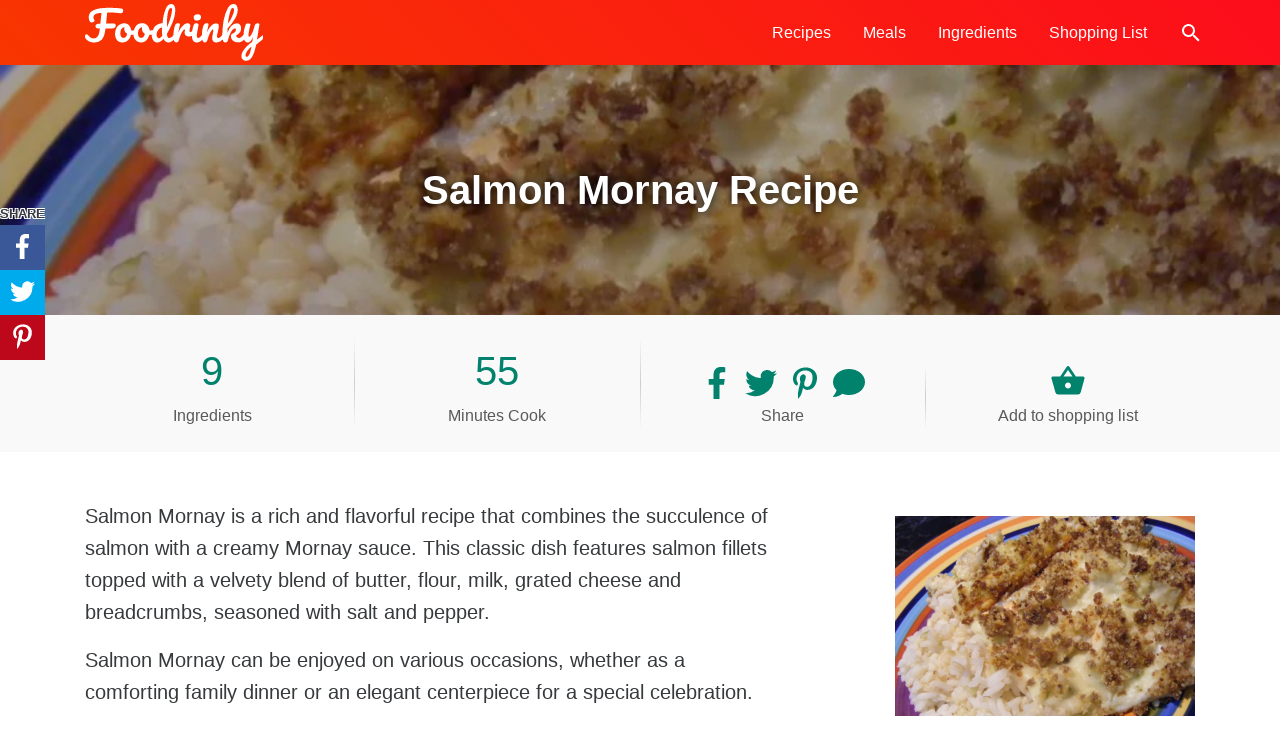

--- FILE ---
content_type: text/html; charset=UTF-8
request_url: https://foodrinky.com/recipe/salmon-mornay/
body_size: 13236
content:
<!DOCTYPE html><html lang="en-AU"><head> <script>
var gform;gform||(document.addEventListener("gform_main_scripts_loaded",function(){gform.scriptsLoaded=!0}),document.addEventListener("gform/theme/scripts_loaded",function(){gform.themeScriptsLoaded=!0}),window.addEventListener("DOMContentLoaded",function(){gform.domLoaded=!0}),gform={domLoaded:!1,scriptsLoaded:!1,themeScriptsLoaded:!1,isFormEditor:()=>"function"==typeof InitializeEditor,callIfLoaded:function(o){return!(!gform.domLoaded||!gform.scriptsLoaded||!gform.themeScriptsLoaded&&!gform.isFormEditor()||(gform.isFormEditor()&&console.warn("The use of gform.initializeOnLoaded() is deprecated in the form editor context and will be removed in Gravity Forms 3.1."),o(),0))},initializeOnLoaded:function(o){gform.callIfLoaded(o)||(document.addEventListener("gform_main_scripts_loaded",()=>{gform.scriptsLoaded=!0,gform.callIfLoaded(o)}),document.addEventListener("gform/theme/scripts_loaded",()=>{gform.themeScriptsLoaded=!0,gform.callIfLoaded(o)}),window.addEventListener("DOMContentLoaded",()=>{gform.domLoaded=!0,gform.callIfLoaded(o)}))},hooks:{action:{},filter:{}},addAction:function(o,r,e,t){gform.addHook("action",o,r,e,t)},addFilter:function(o,r,e,t){gform.addHook("filter",o,r,e,t)},doAction:function(o){gform.doHook("action",o,arguments)},applyFilters:function(o){return gform.doHook("filter",o,arguments)},removeAction:function(o,r){gform.removeHook("action",o,r)},removeFilter:function(o,r,e){gform.removeHook("filter",o,r,e)},addHook:function(o,r,e,t,n){null==gform.hooks[o][r]&&(gform.hooks[o][r]=[]);var d=gform.hooks[o][r];null==n&&(n=r+"_"+d.length),gform.hooks[o][r].push({tag:n,callable:e,priority:t=null==t?10:t})},doHook:function(r,o,e){var t;if(e=Array.prototype.slice.call(e,1),null!=gform.hooks[r][o]&&((o=gform.hooks[r][o]).sort(function(o,r){return o.priority-r.priority}),o.forEach(function(o){"function"!=typeof(t=o.callable)&&(t=window[t]),"action"==r?t.apply(null,e):e[0]=t.apply(null,e)})),"filter"==r)return e[0]},removeHook:function(o,r,t,n){var e;null!=gform.hooks[o][r]&&(e=(e=gform.hooks[o][r]).filter(function(o,r,e){return!!(null!=n&&n!=o.tag||null!=t&&t!=o.priority)}),gform.hooks[o][r]=e)}});
</script>
<meta charset="UTF-8"><meta http-equiv="x-ua-compatible" content="ie=edge"><meta name="viewport" content="width=device-width, initial-scale=1"><meta name="robots" content="index, follow, max-image-preview:large, max-snippet:-1, max-video-preview:-1"><title>Salmon Mornay Recipe - Foodrinky</title><meta name="description" content="Elevate your dining experience with the exquisite flavors of Salmon Mornay, a dish that combines simplicity and sophistication in every bite."><link rel="canonical" href="https://foodrinky.com/recipe/salmon-mornay/"><meta property="og:locale" content="en_US"><meta property="og:type" content="article"><meta property="og:title" content="Salmon Mornay Recipe - Foodrinky"><meta property="og:description" content="Elevate your dining experience with the exquisite flavors of Salmon Mornay, a dish that combines simplicity and sophistication in every bite."><meta property="og:url" content="https://foodrinky.com/recipe/salmon-mornay/"><meta property="og:site_name" content="Foodrinky"><meta property="article:publisher" content="https://www.facebook.com/foodrinky/"><meta property="article:modified_time" content="2024-02-01T03:18:56+00:00"><meta property="og:image" content="http://foodrinky.com/wp-content/uploads/2024/02/Salmon-Mornay-jpg.webp"><meta property="og:image:width" content="1200"><meta property="og:image:height" content="800"><meta property="og:image:type" content="image/jpeg"><meta name="twitter:card" content="summary_large_image"><meta name="twitter:site" content="@foodrinky"><meta name="twitter:label1" content="Est. reading time"><meta name="twitter:data1" content="1 minute"> <script type="application/ld+json" class="yoast-schema-graph">{"@context":"https://schema.org","@graph":[{"@type":"WebPage","@id":"https://foodrinky.com/recipe/salmon-mornay/","url":"https://foodrinky.com/recipe/salmon-mornay/","name":"Salmon Mornay Recipe - Foodrinky","isPartOf":{"@id":"https://foodrinky.com/#website"},"primaryImageOfPage":{"@id":"https://foodrinky.com/recipe/salmon-mornay/#primaryimage"},"image":{"@id":"https://foodrinky.com/recipe/salmon-mornay/#primaryimage"},"thumbnailUrl":"https://foodrinky.com/wp-content/uploads/2024/02/Salmon-Mornay-jpg.webp","datePublished":"2024-02-01T03:18:55+00:00","dateModified":"2024-02-01T03:18:56+00:00","description":"Elevate your dining experience with the exquisite flavors of Salmon Mornay, a dish that combines simplicity and sophistication in every bite.","breadcrumb":{"@id":"https://foodrinky.com/recipe/salmon-mornay/#breadcrumb"},"inLanguage":"en-AU","potentialAction":[{"@type":"ReadAction","target":["https://foodrinky.com/recipe/salmon-mornay/"]}]},{"@type":"ImageObject","inLanguage":"en-AU","@id":"https://foodrinky.com/recipe/salmon-mornay/#primaryimage","url":"https://foodrinky.com/wp-content/uploads/2024/02/Salmon-Mornay-jpg.webp","contentUrl":"https://foodrinky.com/wp-content/uploads/2024/02/Salmon-Mornay-jpg.webp","width":1200,"height":800},{"@type":"BreadcrumbList","@id":"https://foodrinky.com/recipe/salmon-mornay/#breadcrumb","itemListElement":[{"@type":"ListItem","position":1,"name":"Home","item":"https://foodrinky.com/"},{"@type":"ListItem","position":2,"name":"Salmon Mornay"}]},{"@type":"WebSite","@id":"https://foodrinky.com/#website","url":"https://foodrinky.com/","name":"Foodrinky","description":"The best food recipes, cooking ideas and drink recipies","publisher":{"@id":"https://foodrinky.com/#organization"},"potentialAction":[{"@type":"SearchAction","target":{"@type":"EntryPoint","urlTemplate":"https://foodrinky.com/?s={search_term_string}"},"query-input":{"@type":"PropertyValueSpecification","valueRequired":true,"valueName":"search_term_string"}}],"inLanguage":"en-AU"},{"@type":"Organization","@id":"https://foodrinky.com/#organization","name":"Foodrinky","url":"https://foodrinky.com/","logo":{"@type":"ImageObject","inLanguage":"en-AU","@id":"https://foodrinky.com/#/schema/logo/image/","url":"https://foodrinky.com/wp-content/uploads/2018/02/foodrinky-logo-background.png","contentUrl":"https://foodrinky.com/wp-content/uploads/2018/02/foodrinky-logo-background.png","width":694,"height":256,"caption":"Foodrinky"},"image":{"@id":"https://foodrinky.com/#/schema/logo/image/"},"sameAs":["https://www.facebook.com/foodrinky/","https://x.com/foodrinky","https://www.instagram.com/foodrinky/","https://www.linkedin.com/company/foodrinky/","https://www.pinterest.com.au/foodrinky/"]}]}</script> <link rel="alternate" type="application/rss+xml" title="Foodrinky &raquo; Feed" href="https://foodrinky.com/feed/"><link rel="alternate" title="oEmbed (JSON)" type="application/json+oembed" href="https://foodrinky.com/wp-json/oembed/1.0/embed?url=https%3A%2F%2Ffoodrinky.com%2Frecipe%2Fsalmon-mornay%2F"><link rel="alternate" title="oEmbed (XML)" type="text/xml+oembed" href="https://foodrinky.com/wp-json/oembed/1.0/embed?url=https%3A%2F%2Ffoodrinky.com%2Frecipe%2Fsalmon-mornay%2F&#038;format=xml"><style id="wp-img-auto-sizes-contain-inline-css">img:is([sizes=auto i],[sizes^="auto," i]){contain-intrinsic-size:3000px 1500px}
/*# sourceURL=wp-img-auto-sizes-contain-inline-css */</style><link rel="stylesheet" id="base-css" href="https://foodrinky.com/wp-content/themes/foodrink/style.css?ver=3.13" media="all"> <script src="https://foodrinky.com/wp-includes/js/jquery/jquery.min.js?ver=3.7.1" id="jquery-core-js"></script> <link rel="https://api.w.org/" href="https://foodrinky.com/wp-json/"><link rel="alternate" title="JSON" type="application/json" href="https://foodrinky.com/wp-json/wp/v2/recipe/855"><link rel="shortlink" href="https://foodrinky.com/?p=855"><meta name="generator" content="performance-lab 4.0.1; plugins: "> <script async src="//pagead2.googlesyndication.com/pagead/js/adsbygoogle.js"></script><script>(adsbygoogle = window.adsbygoogle || []).push({google_ad_client: "ca-pub-9284635118548230",enable_page_level_ads: true});</script> <script async src="https://www.googletagmanager.com/gtag/js?id=UA-110582508-1"></script>  <script type="application/ld+json">{
    "@context": "http://schema.org",
    "@type": "BreadcrumbList",
    "itemListElement": [
        {
            "@type": "ListItem",
            "position": 1,
            "item": {
                "@id": "https://foodrinky.com",
                "name": "Home"
            }
        },
        {
            "@type": "ListItem",
            "position": 2,
            "item": {
                "@id": "https://foodrinky.com/recipe/salmon-mornay/",
                "name": "Salmon Mornay",
                "image": "https://foodrinky.com/wp-content/uploads/2024/02/Salmon-Mornay-jpg.webp"
            }
        }
    ]
}</script> <link rel="icon" href="https://foodrinky.com/wp-content/uploads/2018/02/cropped-foodrink-avatar-32x32.png" sizes="32x32"><link rel="icon" href="https://foodrinky.com/wp-content/uploads/2018/02/cropped-foodrink-avatar-192x192.png" sizes="192x192"><link rel="apple-touch-icon" href="https://foodrinky.com/wp-content/uploads/2018/02/cropped-foodrink-avatar-180x180.png"><meta name="msapplication-TileImage" content="https://foodrinky.com/wp-content/uploads/2018/02/cropped-foodrink-avatar-270x270.png"> <script type="application/ld+json">{
		"@context": "https://schema.org/",
		"@type": "Recipe",
		"name": "Salmon Mornay",
		"image": [
			"https://foodrinky.com/wp-content/uploads/2024/02/Salmon-Mornay-300x200.webp",
			"https://foodrinky.com/wp-content/uploads/2024/02/Salmon-Mornay-900x600.webp",
			"https://foodrinky.com/wp-content/uploads/2024/02/Salmon-Mornay-jpg.webp"
			],
		"author": {
			"@type": "Organization",
			"name": "Foodrinky",
			"url": "https://foodrinky.com/"
		},
		"datePublished": "2024-02-01",
		"description": "Elevate your dining experience with the exquisite flavors of Salmon Mornay, a dish that combines simplicity and sophistication in every bite.",
				"url": "https://foodrinky.com/recipe/salmon-mornay/",
		"prepTime": "",
		"cookTime": "PT55M",
		"totalTime": "PT0M",
		"keywords": "",
		"recipeCategory": "Lunch",
		"recipeCuisine": "French",
		"recipeYield": "",
		"recipeIngredient": ["1 Can Salmon","1 Cup White Rice","1 Tablespoon Butter","2 Tablespoons Plain Flour","2 Cups Milk","1 Cup Cheese"," Salt"," Pepper"," Breadcrumbs"],
		"recipeInstructions": [{"@type":"HowToStep","text":"Drain the liquid from the salmon. ","url":"https://foodrinky.com/recipe/salmon-mornay/#step-1"},{"@type":"HowToStep","text":"Place the cooked white rice into the dish and place the salmon on top of the rice. ","url":"https://foodrinky.com/recipe/salmon-mornay/#step-2"},{"@type":"HowToStep","text":"For the sauce, melt butter, blend in plain flour and milk. Cook, stirring continuously until it thickens. ","url":"https://foodrinky.com/recipe/salmon-mornay/#step-3"},{"@type":"HowToStep","text":"Add the grated cheese, salt, and pepper.","url":"https://foodrinky.com/recipe/salmon-mornay/#step-4"},{"@type":"HowToStep","text":"Pour the sauce over the salmon, sprinkle with cheese and breadcrumbs, and bake in a moderate oven.","url":"https://foodrinky.com/recipe/salmon-mornay/#step-5"}]
	}</script> <style id="wp-block-paragraph-inline-css">.is-small-text{font-size:.875em}.is-regular-text{font-size:1em}.is-large-text{font-size:2.25em}.is-larger-text{font-size:3em}.has-drop-cap:not(:focus):first-letter{float:left;font-size:8.4em;font-style:normal;font-weight:100;line-height:.68;margin:.05em .1em 0 0;text-transform:uppercase}body.rtl .has-drop-cap:not(:focus):first-letter{float:none;margin-left:.1em}p.has-drop-cap.has-background{overflow:hidden}:root :where(p.has-background){padding:1.25em 2.375em}:where(p.has-text-color:not(.has-link-color)) a{color:inherit}p.has-text-align-left[style*="writing-mode:vertical-lr"],p.has-text-align-right[style*="writing-mode:vertical-rl"]{rotate:180deg}
/*# sourceURL=https://foodrinky.com/wp-includes/blocks/paragraph/style.min.css */</style><style id="global-styles-inline-css">:root{--wp--preset--aspect-ratio--square: 1;--wp--preset--aspect-ratio--4-3: 4/3;--wp--preset--aspect-ratio--3-4: 3/4;--wp--preset--aspect-ratio--3-2: 3/2;--wp--preset--aspect-ratio--2-3: 2/3;--wp--preset--aspect-ratio--16-9: 16/9;--wp--preset--aspect-ratio--9-16: 9/16;--wp--preset--color--black: #000000;--wp--preset--color--cyan-bluish-gray: #abb8c3;--wp--preset--color--white: #ffffff;--wp--preset--color--pale-pink: #f78da7;--wp--preset--color--vivid-red: #cf2e2e;--wp--preset--color--luminous-vivid-orange: #ff6900;--wp--preset--color--luminous-vivid-amber: #fcb900;--wp--preset--color--light-green-cyan: #7bdcb5;--wp--preset--color--vivid-green-cyan: #00d084;--wp--preset--color--pale-cyan-blue: #8ed1fc;--wp--preset--color--vivid-cyan-blue: #0693e3;--wp--preset--color--vivid-purple: #9b51e0;--wp--preset--gradient--vivid-cyan-blue-to-vivid-purple: linear-gradient(135deg,rgb(6,147,227) 0%,rgb(155,81,224) 100%);--wp--preset--gradient--light-green-cyan-to-vivid-green-cyan: linear-gradient(135deg,rgb(122,220,180) 0%,rgb(0,208,130) 100%);--wp--preset--gradient--luminous-vivid-amber-to-luminous-vivid-orange: linear-gradient(135deg,rgb(252,185,0) 0%,rgb(255,105,0) 100%);--wp--preset--gradient--luminous-vivid-orange-to-vivid-red: linear-gradient(135deg,rgb(255,105,0) 0%,rgb(207,46,46) 100%);--wp--preset--gradient--very-light-gray-to-cyan-bluish-gray: linear-gradient(135deg,rgb(238,238,238) 0%,rgb(169,184,195) 100%);--wp--preset--gradient--cool-to-warm-spectrum: linear-gradient(135deg,rgb(74,234,220) 0%,rgb(151,120,209) 20%,rgb(207,42,186) 40%,rgb(238,44,130) 60%,rgb(251,105,98) 80%,rgb(254,248,76) 100%);--wp--preset--gradient--blush-light-purple: linear-gradient(135deg,rgb(255,206,236) 0%,rgb(152,150,240) 100%);--wp--preset--gradient--blush-bordeaux: linear-gradient(135deg,rgb(254,205,165) 0%,rgb(254,45,45) 50%,rgb(107,0,62) 100%);--wp--preset--gradient--luminous-dusk: linear-gradient(135deg,rgb(255,203,112) 0%,rgb(199,81,192) 50%,rgb(65,88,208) 100%);--wp--preset--gradient--pale-ocean: linear-gradient(135deg,rgb(255,245,203) 0%,rgb(182,227,212) 50%,rgb(51,167,181) 100%);--wp--preset--gradient--electric-grass: linear-gradient(135deg,rgb(202,248,128) 0%,rgb(113,206,126) 100%);--wp--preset--gradient--midnight: linear-gradient(135deg,rgb(2,3,129) 0%,rgb(40,116,252) 100%);--wp--preset--font-size--small: 13px;--wp--preset--font-size--medium: 20px;--wp--preset--font-size--large: 36px;--wp--preset--font-size--x-large: 42px;--wp--preset--spacing--20: 0.44rem;--wp--preset--spacing--30: 0.67rem;--wp--preset--spacing--40: 1rem;--wp--preset--spacing--50: 1.5rem;--wp--preset--spacing--60: 2.25rem;--wp--preset--spacing--70: 3.38rem;--wp--preset--spacing--80: 5.06rem;--wp--preset--shadow--natural: 6px 6px 9px rgba(0, 0, 0, 0.2);--wp--preset--shadow--deep: 12px 12px 50px rgba(0, 0, 0, 0.4);--wp--preset--shadow--sharp: 6px 6px 0px rgba(0, 0, 0, 0.2);--wp--preset--shadow--outlined: 6px 6px 0px -3px rgb(255, 255, 255), 6px 6px rgb(0, 0, 0);--wp--preset--shadow--crisp: 6px 6px 0px rgb(0, 0, 0);}:where(.is-layout-flex){gap: 0.5em;}:where(.is-layout-grid){gap: 0.5em;}body .is-layout-flex{display: flex;}.is-layout-flex{flex-wrap: wrap;align-items: center;}.is-layout-flex > :is(*, div){margin: 0;}body .is-layout-grid{display: grid;}.is-layout-grid > :is(*, div){margin: 0;}:where(.wp-block-columns.is-layout-flex){gap: 2em;}:where(.wp-block-columns.is-layout-grid){gap: 2em;}:where(.wp-block-post-template.is-layout-flex){gap: 1.25em;}:where(.wp-block-post-template.is-layout-grid){gap: 1.25em;}.has-black-color{color: var(--wp--preset--color--black) !important;}.has-cyan-bluish-gray-color{color: var(--wp--preset--color--cyan-bluish-gray) !important;}.has-white-color{color: var(--wp--preset--color--white) !important;}.has-pale-pink-color{color: var(--wp--preset--color--pale-pink) !important;}.has-vivid-red-color{color: var(--wp--preset--color--vivid-red) !important;}.has-luminous-vivid-orange-color{color: var(--wp--preset--color--luminous-vivid-orange) !important;}.has-luminous-vivid-amber-color{color: var(--wp--preset--color--luminous-vivid-amber) !important;}.has-light-green-cyan-color{color: var(--wp--preset--color--light-green-cyan) !important;}.has-vivid-green-cyan-color{color: var(--wp--preset--color--vivid-green-cyan) !important;}.has-pale-cyan-blue-color{color: var(--wp--preset--color--pale-cyan-blue) !important;}.has-vivid-cyan-blue-color{color: var(--wp--preset--color--vivid-cyan-blue) !important;}.has-vivid-purple-color{color: var(--wp--preset--color--vivid-purple) !important;}.has-black-background-color{background-color: var(--wp--preset--color--black) !important;}.has-cyan-bluish-gray-background-color{background-color: var(--wp--preset--color--cyan-bluish-gray) !important;}.has-white-background-color{background-color: var(--wp--preset--color--white) !important;}.has-pale-pink-background-color{background-color: var(--wp--preset--color--pale-pink) !important;}.has-vivid-red-background-color{background-color: var(--wp--preset--color--vivid-red) !important;}.has-luminous-vivid-orange-background-color{background-color: var(--wp--preset--color--luminous-vivid-orange) !important;}.has-luminous-vivid-amber-background-color{background-color: var(--wp--preset--color--luminous-vivid-amber) !important;}.has-light-green-cyan-background-color{background-color: var(--wp--preset--color--light-green-cyan) !important;}.has-vivid-green-cyan-background-color{background-color: var(--wp--preset--color--vivid-green-cyan) !important;}.has-pale-cyan-blue-background-color{background-color: var(--wp--preset--color--pale-cyan-blue) !important;}.has-vivid-cyan-blue-background-color{background-color: var(--wp--preset--color--vivid-cyan-blue) !important;}.has-vivid-purple-background-color{background-color: var(--wp--preset--color--vivid-purple) !important;}.has-black-border-color{border-color: var(--wp--preset--color--black) !important;}.has-cyan-bluish-gray-border-color{border-color: var(--wp--preset--color--cyan-bluish-gray) !important;}.has-white-border-color{border-color: var(--wp--preset--color--white) !important;}.has-pale-pink-border-color{border-color: var(--wp--preset--color--pale-pink) !important;}.has-vivid-red-border-color{border-color: var(--wp--preset--color--vivid-red) !important;}.has-luminous-vivid-orange-border-color{border-color: var(--wp--preset--color--luminous-vivid-orange) !important;}.has-luminous-vivid-amber-border-color{border-color: var(--wp--preset--color--luminous-vivid-amber) !important;}.has-light-green-cyan-border-color{border-color: var(--wp--preset--color--light-green-cyan) !important;}.has-vivid-green-cyan-border-color{border-color: var(--wp--preset--color--vivid-green-cyan) !important;}.has-pale-cyan-blue-border-color{border-color: var(--wp--preset--color--pale-cyan-blue) !important;}.has-vivid-cyan-blue-border-color{border-color: var(--wp--preset--color--vivid-cyan-blue) !important;}.has-vivid-purple-border-color{border-color: var(--wp--preset--color--vivid-purple) !important;}.has-vivid-cyan-blue-to-vivid-purple-gradient-background{background: var(--wp--preset--gradient--vivid-cyan-blue-to-vivid-purple) !important;}.has-light-green-cyan-to-vivid-green-cyan-gradient-background{background: var(--wp--preset--gradient--light-green-cyan-to-vivid-green-cyan) !important;}.has-luminous-vivid-amber-to-luminous-vivid-orange-gradient-background{background: var(--wp--preset--gradient--luminous-vivid-amber-to-luminous-vivid-orange) !important;}.has-luminous-vivid-orange-to-vivid-red-gradient-background{background: var(--wp--preset--gradient--luminous-vivid-orange-to-vivid-red) !important;}.has-very-light-gray-to-cyan-bluish-gray-gradient-background{background: var(--wp--preset--gradient--very-light-gray-to-cyan-bluish-gray) !important;}.has-cool-to-warm-spectrum-gradient-background{background: var(--wp--preset--gradient--cool-to-warm-spectrum) !important;}.has-blush-light-purple-gradient-background{background: var(--wp--preset--gradient--blush-light-purple) !important;}.has-blush-bordeaux-gradient-background{background: var(--wp--preset--gradient--blush-bordeaux) !important;}.has-luminous-dusk-gradient-background{background: var(--wp--preset--gradient--luminous-dusk) !important;}.has-pale-ocean-gradient-background{background: var(--wp--preset--gradient--pale-ocean) !important;}.has-electric-grass-gradient-background{background: var(--wp--preset--gradient--electric-grass) !important;}.has-midnight-gradient-background{background: var(--wp--preset--gradient--midnight) !important;}.has-small-font-size{font-size: var(--wp--preset--font-size--small) !important;}.has-medium-font-size{font-size: var(--wp--preset--font-size--medium) !important;}.has-large-font-size{font-size: var(--wp--preset--font-size--large) !important;}.has-x-large-font-size{font-size: var(--wp--preset--font-size--x-large) !important;}
/*# sourceURL=global-styles-inline-css */</style></head><body class="wp-singular recipe-template-default single single-recipe postid-855 wp-custom-logo wp-embed-responsive wp-theme-foodrink bg-fff"><div id="page" class="site"> <a class="skip-link d-block screen-reader-text js-scroll" href="#content">Skip to content</a><header id="header"><div class="contain"><div class="row middle no-gutters"> <a href="/" id="logo" class="c-auto mt-1 mb-1 mt-sm-1 mb-sm-1" rel="home"><img width="178" height="57" src="https://foodrinky.com/wp-content/themes/foodrink/assets/img/foodrinky-logo.svg" class="custom-logo" alt="Foodrinky" converter="avif-express"></a><nav id="menu" class="ml-auto"><ul id="menu-main" class="menu"><li id="menu-item-42" class="menu-item menu-item-type-post_type menu-item-object-page menu-item-home menu-item-42"><a href="https://foodrinky.com/">Recipes</a></li><li id="menu-item-304" class="menu-item menu-item-type-post_type menu-item-object-page menu-item-has-children menu-item-304"> <a href="https://foodrinky.com/meals/">Meals</a><ul class="sub-menu"><li id="menu-item-345" class="c-md-4 menu-item menu-item-type-taxonomy menu-item-object-meal menu-item-345"><a href="https://foodrinky.com/meals/breakfast/">Breakfast</a></li><li id="menu-item-341" class="c-md-4 menu-item menu-item-type-taxonomy menu-item-object-meal menu-item-341"><a href="https://foodrinky.com/meals/snack/">Snack</a></li><li id="menu-item-344" class="c-md-4 menu-item menu-item-type-taxonomy menu-item-object-meal menu-item-344"><a href="https://foodrinky.com/meals/lunch/">Lunch</a></li><li id="menu-item-340" class="c-md-4 menu-item menu-item-type-taxonomy menu-item-object-meal menu-item-340"><a href="https://foodrinky.com/meals/dinner/">Dinner</a></li><li id="menu-item-343" class="c-md-4 menu-item menu-item-type-taxonomy menu-item-object-meal menu-item-343"><a href="https://foodrinky.com/meals/dessert/">Dessert</a></li><li id="menu-item-342" class="c-md-4 menu-item menu-item-type-taxonomy menu-item-object-meal menu-item-342"><a href="https://foodrinky.com/meals/drink/">Drink</a></li></ul></li><li id="menu-item-266" class="menu-item menu-item-type-post_type menu-item-object-page menu-item-266"><a href="https://foodrinky.com/ingredients/">Ingredients</a></li><li id="menu-item-354" class="menu-item menu-item-type-post_type menu-item-object-page menu-item-354"><a href="https://foodrinky.com/shopping-list/">Shopping List</a></li><li class="menu-item nav-search d-sm-none"> <a id="nav-find" href="#nav-find-form" title="Search" class="pl-0 pr-0"> <i class="nav-find-icon d-block fill-fff"><svg xmlns="http://www.w3.org/2000/svg" viewbox="0 0 24 24"><path d="M15.5 14h-.8l-.3-.3c1-1.1 1.6-2.6 1.6-4.2a6.5 6.5 0 10-2.3 5l.3.2v.8l5 5 1.5-1.5-5-5zm-6 0a4.5 4.5 0 110-9 4.5 4.5 0 010 9z"></path></svg></i> <span class="screen-reader-text">Search</span> </a><div id="nav-find-form" class="d-none"><form role="search" method="get" class="search-form" action="https://foodrinky.com/"> <label> <span class="screen-reader-text">Search for:</span> <input type="search" class="search-field" placeholder="Search &hellip;" value="" name="s"> </label> <input type="submit" class="search-submit" value="Search"></form></div></li></ul></nav><div class="ml-auto d-md-none"> <button type="button" id="nav-tgl" class="nav-btn">Menu</button></div></div></div></header><div id="content" class="site-content bg-muted" itemscope itemtype="https://schema.org/Recipe"><meta itemprop="datePublished" content=""><div class="head-cover color-overlay bg-cover" style="background-image:url(https://foodrinky.com/wp-content/uploads/2024/02/Salmon-Mornay-900x600.webp)"><div class="contain"><div class="row center middle"><div class="c-12"><h1 class="page-title txt-c txt-sm-c txt-fff txt-shadow-000 mb-0"> <span itemprop="name">Salmon Mornay</span> Recipe</h1><div class="txt-c"></div></div></div></div></div><div class="ingr-meta pt-4 pb-4 pt-sm-4 pb-sm-4"><div class="contain"><div class="row center txt-c txt-sm-c bottom-md"><div class="c text-grey"><a href="#ingredients" class="js-scroll text-grey" data-offset="70" title="View the required ingredients"><span class="h1 txt-primary">9</span><br>Ingredients</a></div><div class="c text-grey "><a href="#method" class="js-scroll text-grey" data-offset="70" title="View how to make it"><span class="h1 txt-primary" itemprop="cookTime" content="PT55M">55</span><br>Minutes Cook</a></div><div class="c mt-sm-4 share-btns mt-3 pl-sm-0 pr-sm-0"> <a class="js-newtab share-btn ml-1 mr-1 mr-sm-2" title="Share recipe on Facebook" target="_blank" href="https://www.facebook.com/share.php?u=https%3A%2F%2Ffoodrinky.com%2Frecipe%2Fsalmon-mornay%2F" rel="noopener noreferrer external"> <svg aria-hidden="true" width="32" height="32" class="tricon fill-green"><use href="#icfb"></use></svg> <span class="screen-reader-text">Share recipe on Facebook</span> </a> <a class="js-newtab share-btn ml-1 mr-1 ml-sm-2 mr-sm-2" title="Share recipe on Twitter" target="_blank" href="https://twitter.com/home?status=Salmon+Mornay+https%3A%2F%2Ffoodrinky.com%2Frecipe%2Fsalmon-mornay%2F" rel="noopener noreferrer external"> <svg aria-hidden="true" width="32" height="32" class="tricon fill-green"><use href="#ictwit"></use></svg> <span class="screen-reader-text">Share recipe on Twitter</span> </a> <a class="js-newtab share-btn ml-1 mr-1 ml-sm-2 mr-sm-2" title="Share recipe on Pinterest" target="_blank" href="https://www.pinterest.com/pin/create/button/?url=https%3A%2F%2Ffoodrinky.com%2Frecipe%2Fsalmon-mornay%2F&media=https%3A%2F%2Ffoodrinky.com%2Fwp-content%2Fuploads%2F2024%2F02%2FSalmon-Mornay-jpg.webp&description=Salmon+Mornay" rel="noopener noreferrer external"> <svg aria-hidden="true" width="32" height="32" class="tricon fill-green"><use href="#icpint"></use></svg> <span class="screen-reader-text">Share recipe on Pinterest</span> </a> <a class="share-btn ml-1 mr-1 ml-sm-2 tri-share-comment js-scroll" title="Add your Comment and Rating" data-offset="70" href="#comment-recipe"> <svg aria-hidden="true" width="32" height="32" class="tricon fill-green"><use href="#iccomment"></use></svg> <span class="screen-reader-text">Share your comment and rating</span> </a><div class="text-grey mt-1 mb-0">Share</div></div><div class="c mt-sm-3"> <a class="cart-add share-btn" href="/shopping-list/" data-post_id="855"> <svg xmlns="http://www.w3.org/2000/svg" width="36" height="36" viewbox="0 0 24 24" class="tricon fill-green"><path d="M17.2 9l-4.4-6.6A1 1 0 0012 2a1 1 0 00-.8.5L6.8 9H2a1 1 0 00-1 1.3l2.6 9.2A2 2 0 005.5 21h13a2 2 0 002-1.5l2.5-9.2V10c0-.6-.5-1-1-1h-4.8zM9 9l3-4.4L15 9H9zm3 8c-1.1 0-2-.9-2-2s.9-2 2-2 2 .9 2 2-.9 2-2 2z"></path></svg><div class="text-grey mt-1 mb-0">Add to shopping list</div> </a></div></div></div></div><div id="primary"><main id="main" class="site-main"><div class="recipe-snippet bg-fff mb-5 mb-sm-4"><div class="contain mb-3"><div class="row middle"><div class="c-12 c-md mt-5 mt-sm-4 mb-4"><div class="lead" itemprop="description"><p>Salmon Mornay is a rich and flavorful recipe that combines the succulence of salmon with a creamy Mornay sauce. This classic dish features salmon fillets topped with a velvety blend of butter, flour, milk, grated cheese and breadcrumbs, seasoned with salt and pepper.</p><p>Salmon Mornay can be enjoyed on various occasions, whether as a comforting family dinner or an elegant centerpiece for a special celebration.</p> <a href="https://foodrinky.com/recipe/salmon-mornay/#method" itemprop="url" class="js-scroll" data-offset="70">View steps to make Salmon Mornay</a></div></div><div class="c-12 offset-md-1 c-md-auto mt-sm-3"> <img width="300" height="200" src="https://foodrinky.com/wp-content/uploads/2024/02/Salmon-Mornay-300x200.webp" class="aligncenter skip-lazy scrl-show anm8 fdeInL wp-post-image" alt="" itemprop="image" decoding="async" fetchpriority="high" srcset="https://foodrinky.com/wp-content/uploads/2024/02/Salmon-Mornay-300x200.webp 300w, https://foodrinky.com/wp-content/uploads/2024/02/Salmon-Mornay-900x600.webp 900w, https://foodrinky.com/wp-content/uploads/2024/02/Salmon-Mornay-768x512.webp 768w, https://foodrinky.com/wp-content/uploads/2024/02/Salmon-Mornay-420x280.webp 420w, https://foodrinky.com/wp-content/uploads/2024/02/Salmon-Mornay-jpg.webp 1200w" sizes="(max-width: 300px) 100vw, 300px" converter="avif-express"></div></div></div></div><div class="main-body contain mb-4"><div class="row"><div class="c-12 c-md"><h2 class="h4 mb-3" id="ingredients">Salmon Mornay Ingredients</h2><ul class="list-unstyled row mb-0"><li class="c-12 c-md-6 c-lg-4 mb-3 mb-sm-2"> <input class="ingr-check hidden" name="ing8550" id="ing8550" type="checkbox"> <label class="ingr-inner bg-fff d-block" for="ing8550"> <i class="ingr-checkbox"></i> <span itemprop="recipeIngredient"><span class="alignright">1 Can</span> <span class="fnt-w700">Salmon</span><br> <span class="ingr-info d-block text-grey"></span></span> </label></li><li class="c-12 c-md-6 c-lg-4 mb-3 mb-sm-2"> <input class="ingr-check hidden" name="ing8551" id="ing8551" type="checkbox"> <label class="ingr-inner bg-fff d-block" for="ing8551"> <i class="ingr-checkbox"></i> <span itemprop="recipeIngredient"><span class="alignright">1 Cup</span> <span class="fnt-w700">White Rice</span><br> <span class="ingr-info d-block text-grey">Cooked </span></span> </label></li><li class="c-12 c-md-6 c-lg-4 mb-3 mb-sm-2"> <input class="ingr-check hidden" name="ing8552" id="ing8552" type="checkbox"> <label class="ingr-inner bg-fff d-block" for="ing8552"> <i class="ingr-checkbox"></i> <span itemprop="recipeIngredient"><span class="alignright">1 <abbr title="Tablespoon">Tbsp</abbr></span> <span class="fnt-w700">Butter</span><br> <span class="ingr-info d-block text-grey"></span></span> </label></li><li class="c-12 c-md-6 c-lg-4 mb-3 mb-sm-2"> <input class="ingr-check hidden" name="ing8553" id="ing8553" type="checkbox"> <label class="ingr-inner bg-fff d-block" for="ing8553"> <i class="ingr-checkbox"></i> <span itemprop="recipeIngredient"><span class="alignright">2 <abbr title="Tablespoons">Tbsp</abbr></span> <span class="fnt-w700">Plain Flour</span><br> <span class="ingr-info d-block text-grey"></span></span> </label></li><li class="c-12 c-md-6 c-lg-4 mb-3 mb-sm-2"> <input class="ingr-check hidden" name="ing8554" id="ing8554" type="checkbox"> <label class="ingr-inner bg-fff d-block" for="ing8554"> <i class="ingr-checkbox"></i> <span itemprop="recipeIngredient"><span class="alignright">2 Cups</span> <span class="fnt-w700">Milk</span><br> <span class="ingr-info d-block text-grey"></span></span> </label></li><li class="c-12 c-md-6 c-lg-4 mb-3 mb-sm-2"> <input class="ingr-check hidden" name="ing8555" id="ing8555" type="checkbox"> <label class="ingr-inner bg-fff d-block" for="ing8555"> <i class="ingr-checkbox"></i> <span itemprop="recipeIngredient"><span class="alignright">1 Cup</span> <span class="fnt-w700">Cheese</span><br> <span class="ingr-info d-block text-grey">Grated </span></span> </label></li><li class="c-12 c-md-6 c-lg-4 mb-3 mb-sm-2"> <input class="ingr-check hidden" name="ing8556" id="ing8556" type="checkbox"> <label class="ingr-inner bg-fff d-block" for="ing8556"> <i class="ingr-checkbox"></i> <span itemprop="recipeIngredient"><span class="alignright"></span> <span class="fnt-w700">Salt</span><br> <span class="ingr-info d-block text-grey">To taste</span></span> </label></li><li class="c-12 c-md-6 c-lg-4 mb-3 mb-sm-2"> <input class="ingr-check hidden" name="ing8557" id="ing8557" type="checkbox"> <label class="ingr-inner bg-fff d-block" for="ing8557"> <i class="ingr-checkbox"></i> <span itemprop="recipeIngredient"><span class="alignright"></span> <span class="fnt-w700">Pepper</span><br> <span class="ingr-info d-block text-grey">To taste</span></span> </label></li><li class="c-12 c-md-6 c-lg-4 mb-3 mb-sm-2"> <input class="ingr-check hidden" name="ing8558" id="ing8558" type="checkbox"> <label class="ingr-inner bg-fff d-block" for="ing8558"> <i class="ingr-checkbox"></i> <span itemprop="recipeIngredient"><span class="alignright"></span> <span class="fnt-w700">Breadcrumbs</span><br> <span class="ingr-info d-block text-grey">For topping</span></span> </label></li><li class="c-12 c-md-6 mt-3 mt-sm-1"> <a class="cart-add" href="/shopping-list/" data-post_id="855"><p class="text-grey mb-0"><svg xmlns="http://www.w3.org/2000/svg" width="24" height="24" viewbox="0 0 24 24" class="tricon mr-1 mr-sm-1"><path d="M17.2 9l-4.4-6.6A1 1 0 0012 2a1 1 0 00-.8.5L6.8 9H2a1 1 0 00-1 1.3l2.6 9.2A2 2 0 005.5 21h13a2 2 0 002-1.5l2.5-9.2V10c0-.6-.5-1-1-1h-4.8zM9 9l3-4.4L15 9H9zm3 8c-1.1 0-2-.9-2-2s.9-2 2-2 2 .9 2 2-.9 2-2 2z"></path></svg>Add ingredients to shopping list</p> </a></li></ul><h2 class="h4 mt-5 mb-3" id="utensils">Utensils</h2><ul class="list-unstyled row middle mb-3" id="utensil-list"><li class="utensil-item c-auto mr-3 mb-3 mb-sm-3"><div class="row no-gutters middle"><div class="c-auto"><i class="tricon mr-1 mr-sm-1"><svg xmlns="http://www.w3.org/2000/svg" viewbox="0 0 22 24"><circle cx="3.79" cy="2.44" r="1.11"></circle><circle cx="6.86" cy="2.44" r="1.11"></circle><circle cx="17.12" cy="2.44" r="1.11"></circle><path d="M2.34.09c-.78 0-1.4.62-1.4 1.4V22.5c0 .77.62 1.4 1.4 1.4h17.32c.78 0 1.4-.63 1.4-1.4v-21c0-.78-.62-1.4-1.4-1.4L2.34.09zm0 .8h17.32c.34 0 .6.27.6.6v2.55H1.73V1.5c0-.33.27-.6.6-.6l.01-.01zM20.27 23.1H1.74V4.84h18.53V23.1z"></path><path d="M16 7.83V5.99H6v1.84h10zm-1-1.2v.73l-8-.03v-.7h8zM4.52 8.87c-.78 0-1.4.63-1.4 1.4v9.99c0 .77.62 1.4 1.4 1.4h12.97c.77 0 1.4-.63 1.4-1.4v-9.99c0-.77-.63-1.4-1.4-1.4H4.52zm12.97.8c.33 0 .6.27.6.6v5.15a26.99 26.99 0 00-1.4-1.89H5.65L4 16v-5.74c0-.33.16-.6.5-.6h12.99zM4.45 17.1l1.43-3h1.08l-.98 3H4.45zm3.05-3h1.06l-.59 3H6.52l.98-3zm2.66 0l-.2 3H8.49l.59-3h1.08zm1.58 0l.2 3h-1.48l.2-3h1.08zm.7 3l-.2-3h1.08l.6 3h-1.48zm1.99 0l-.6-3h1.06l.99 3h-1.45zm2 0l-.99-3h1.08l1.43 3h-1.52zM3.92 20.85v-3.07h14.17v3.07H3.92z"></path></svg></i></div><div class="c"> Oven</div></div></li><li class="utensil-item c-auto mr-3 mb-3 mb-sm-3"><div class="row no-gutters middle"><div class="c-auto"><i class="tricon mr-1 mr-sm-1"><svg xmlns="http://www.w3.org/2000/svg" viewbox="0 0 20 6"><path d="M2.4 2.49l.32.9C3.16 4.64 3.44 5 4 5h12c.56 0 .84-.37 1.28-1.6l.32-.91c.23-.6.46-1.08.74-1.49H1.66c.28.4.51.9.74 1.49zM.5 0h19a.5.5 0 01.3.9c-.54.4-.9 1-1.26 1.94l-.32.89C17.65 5.33 17.15 6 16 6H4c-1.15 0-1.65-.66-2.22-2.27l-.32-.89A4.03 4.03 0 00.2.9.5.5 0 01.5 0z"></path></svg></i></div><div class="c"> Ovenproof Dish</div></div></li><li class="utensil-item c-auto mr-3 mb-3 mb-sm-3"><div class="row no-gutters middle"><div class="c-auto"><i class="tricon mr-1 mr-sm-1"><svg xmlns="http://www.w3.org/2000/svg" viewbox="0 0 51 43"><path d="M7.3 42.5h20a7 7 0 007-7v-11h4c.5 0 1-.5 1-1v-3h10c.5 0 1-.5 1-1v-4c0-.6-.5-1-1-1H34.2c-.8-4-6.3-7.1-13.6-7.9a4 4 0 10-6.7 0C6 7.4.3 11 .3 15.5v20a7 7 0 007 7zm27-26h14v2h-10a1 1 0 00-1 1v3h-3v-6zm-17-14a2 2 0 110 4 2 2 0 010-4zm0 6c7.4 0 13.7 2.6 14.8 6H2.5c1-3.4 7.4-6 14.8-6zm-15 8h30v19a5 5 0 01-5 5h-20a5 5 0 01-5-5v-19z"></path></svg></i></div><div class="c"> Saucepan</div></div></li></ul></div><div class="c-12 c-md-3 ml-5 pull-r-xl"><aside class="row no-gutters center mt-sm-3"><p class="h6 c-12 mb-3 mt-2">More Dinner Recipe Ideas...</p><article itemscope itemtype="https://schema.org/Article" class="anm8 scrl-show fdeIn c-12 dlay-0 post-thumbnail hvr-zoom-img"> <a href="https://foodrinky.com/recipe/indian-prawn-curry/" title="Indian Prawn Curry Recipe" itemprop="url" rel="bookmark"> <img width="420" height="280" src="https://foodrinky.com/wp-content/uploads/2024/02/Indian-Prawn-Curry-420x280.webp" class="attachment-featured-large size-featured-large wp-post-image" alt="" itemprop="image" loading="lazy" decoding="async" srcset="https://foodrinky.com/wp-content/uploads/2024/02/Indian-Prawn-Curry-420x280.webp 420w, https://foodrinky.com/wp-content/uploads/2024/02/Indian-Prawn-Curry-300x200.webp 300w, https://foodrinky.com/wp-content/uploads/2024/02/Indian-Prawn-Curry-900x600.webp 900w, https://foodrinky.com/wp-content/uploads/2024/02/Indian-Prawn-Curry-768x512.webp 768w, https://foodrinky.com/wp-content/uploads/2024/02/Indian-Prawn-Curry.jpg 1200w" sizes="auto, (max-width: 420px) 100vw, 420px" converter="avif-express"><h2 class="recipe-title pt-3 pt-sm-3 pr-4 pr-sm-4 pb-3 pb-sm-3 pl-4 pl-sm-4 txt-fff" itemprop="name">Indian Prawn Curry</h2> </a></article><article itemscope itemtype="https://schema.org/Article" class="anm8 scrl-show fdeIn c-12 dlay-1 post-thumbnail hvr-zoom-img"> <a href="https://foodrinky.com/recipe/salmon-patties-ressoles/" title="Salmon Patties &#8211; Ressoles Recipe" itemprop="url" rel="bookmark"> <img width="420" height="280" src="https://foodrinky.com/wp-content/uploads/2024/02/Salmon-Patties-420x280.webp" class="attachment-featured-large size-featured-large wp-post-image" alt="" itemprop="image" loading="lazy" decoding="async" srcset="https://foodrinky.com/wp-content/uploads/2024/02/Salmon-Patties-420x280.webp 420w, https://foodrinky.com/wp-content/uploads/2024/02/Salmon-Patties-300x200.webp 300w, https://foodrinky.com/wp-content/uploads/2024/02/Salmon-Patties-900x600.webp 900w, https://foodrinky.com/wp-content/uploads/2024/02/Salmon-Patties-768x512.webp 768w, https://foodrinky.com/wp-content/uploads/2024/02/Salmon-Patties.jpg 1200w" sizes="auto, (max-width: 420px) 100vw, 420px" converter="avif-express"><h2 class="recipe-title pt-3 pt-sm-3 pr-4 pr-sm-4 pb-3 pb-sm-3 pl-4 pl-sm-4 txt-fff" itemprop="name">Salmon Patties &#8211; Ressoles</h2> </a></article></aside></div></div><hr><h2 id="method" class="mt-5 h4 mb-3">Making the Salmon Mornay</h2><ol class="method-list list-unstyled bg-fff" itemprop="recipeInstructions"><li class="method-item" id="step-1"> <input class="method-check hidden" name="mth85500" id="mth85500" type="checkbox"><label for="mth85500" class="method-lbl d-block"><span itemprop="recipeInstructions">Drain the liquid from the <strong>salmon</strong>. </span></label></li><li class="method-item" id="step-2"> <input class="method-check hidden" name="mth85501" id="mth85501" type="checkbox"><label for="mth85501" class="method-lbl d-block"><span itemprop="recipeInstructions">Place the cooked <strong>white rice</strong> into the dish and place the <strong>salmon</strong> on top of the rice. </span></label></li><li class="method-item" id="step-3"> <input class="method-check hidden" name="mth85502" id="mth85502" type="checkbox"><label for="mth85502" class="method-lbl d-block"><span itemprop="recipeInstructions">For the sauce, melt <strong>butter</strong>, blend in <strong>plain flour</strong> and <strong>milk</strong>. Cook, stirring continuously until it thickens. </span></label></li><li class="method-item" id="step-4"> <input class="method-check hidden" name="mth85503" id="mth85503" type="checkbox"><label for="mth85503" class="method-lbl d-block"><span itemprop="recipeInstructions">Add the grated <strong>cheese</strong>, <strong>salt</strong>, and <strong>pepper</strong>.</span></label></li><li class="method-item" id="step-5"> <input class="method-check hidden" name="mth85504" id="mth85504" type="checkbox"><label for="mth85504" class="method-lbl d-block"><span itemprop="recipeInstructions">Pour the sauce over the <strong>salmon</strong>, sprinkle with <strong>cheese</strong> and <strong>breadcrumbs</strong>, and bake in a moderate oven.</span></label></li></ol><div class="row no-gutters"><div class="c-12 c-md"><div class="alignright bg-fff pt-2 pb-2 pr-3 pl-3 pt-sm-3 pr-sm-3 pb-sm-3 pl-sm-3 mb-sm-3 rounded txt-sm-c"> <svg xmlns="http://www.w3.org/2000/svg" viewbox="0 0 448 512" width="26" height="26" class="tricon"><use href="#icig"></use></svg> Tried this recipe? Mention <a href="https://www.instagram.com/foodrinky/" target="_blank" rel="noopener">@foodrinky</a> & tag <a href="https://www.instagram.com/explore/tags/foodrinky/" target="_blank" rel="noopener">#foodrinky</a>!</div></div><div class="c-12 c-md-auto txt-c"></div></div></div><div class="recipe-snippet bg-fff mb-5 mb-sm-4"><div class="contain mb-3"><div class="row middle"><div class="c-12 c-md mt-5 mt-sm-4 mb-4 mw-800"><div class="lead" itemprop="description"><p>Best enjoyed fresh out of the oven, Salmon Mornay pairs wonderfully with a side of steamed vegetables or a crisp green salad. Its creamy texture and savory taste make it an excellent complement to mashed potatoes or a serving of buttered noodles.</p></div></div></div></div></div><div class="contain mb-5"><p class="meal-type mt-3 mt-sm-3"> <svg xmlns="http://www.w3.org/2000/svg" viewbox="0 0 24 24" class="tricon" width="24" height="24"><path d="M21.4 11.6l-9-9A2 2 0 0011 2H4a2 2 0 00-2 2v7c0 .6.2 1 .6 1.4l9 9a2 2 0 002.8 0l7-7c.4-.4.6-.9.6-1.4 0-.6-.2-1-.6-1.4zM5.5 7a1.5 1.5 0 110-3 1.5 1.5 0 010 3z"></path></svg> <span class="screen-reader-text">Tagged in</span> <a href="https://foodrinky.com/meals/dinner/" class="mt-1 mb-sm-4 d-inline-block txt-primary"><span itemprop="recipeCategory">Dinner</span><span class="screen-reader-text"> Recipes</span></a>, <a href="https://foodrinky.com/meals/lunch/" class="mt-1 mb-sm-4 d-inline-block txt-primary"><span itemprop="recipeCategory">Lunch</span><span class="screen-reader-text"> Recipes</span></a> <svg xmlns="http://www.w3.org/2000/svg" viewbox="0 0 24 24" class="tricon ml-3 ml-sm-3" width="24" height="24"><path d="M8.1 13.3l2.8-2.8-7-7a4 4 0 000 5.7l4.2 4.1zm6.8-1.8c1.5.7 3.7.2 5.2-1.4 2-1.9 2.3-4.6.9-6-1.5-1.5-4.2-1.2-6.2.7-1.6 1.6-2 3.8-1.3 5.3L3.7 20l1.4 1.4 6.9-6.9 6.9 6.9 1.4-1.4-6.9-6.9 1.5-1.5z"></path></svg> <span class="screen-reader-text">In the following cuisines</span> <a href="https://foodrinky.com/cuisine/french/" class="mt-1 mb-sm-4 d-inline-block txt-primary"><span itemprop="recipeCuisine">French</span><span class="screen-reader-text"> Recipes</span></a> <svg xmlns="http://www.w3.org/2000/svg" viewbox="0 0 24 24" class="tricon ml-3 ml-sm-3" width="24" height="24"><path d="M12 2a10 10 0 100 20 10 10 0 000-20zm0 18a8 8 0 110-16 8 8 0 010 16zm.5-13H11v6l5.3 3.1.7-1.2-4.5-2.7z"></path></svg><span class="screen-reader-text">Published on</span> <span class="screen-reader-text">Posted on</span> <time class="entry-date published d-none" itemprop="datePublished" datetime="2024-02-01T13:18:55+10:00">February 1, 2024</time><time class="updated" itemprop="dateModified" datetime="2024-02-01T13:18:56+10:00">February 1, 2024</time> <a href="#comments" class="js-scroll ml-3 mb-sm-4 d-inline-block ml-sm-3" data-offset="50"><svg aria-hidden="true" width="24" height="24" class="tricon ml-3 mr-2 mr-sm-2"><use href="#iccomment"></use></svg>Add Comment</a></p><div id="sharebar" class="txt-c txt-sm-c"> <span class="txt-upper share-title txt-shadow-fff mr-sm-3 fnt-w700 small">Share</span> <a class="fb hasbg scrl-show anm8 fdeInL dlay-2 pt-2 pb-2 js-newtab" href="https://www.facebook.com/sharer/sharer.php?href=https%3A%2F%2Ffoodrinky.com%2Frecipe%2Fsalmon-mornay%2F&amp;t=Salmon+Mornay" title="Share on Facebook" target="_blank" rel="noopener noreferrer external"> <svg aria-hidden="true" width="25" height="25" class="tricon fill-fff"><use href="#icfb"></use></svg><span class="screen-reader-text">Share on Facebook</span> </a> <a class="twit hasbg scrl-show anm8 fdeInL dlay-3 pt-2 pb-2 js-newtab" href="https://twitter.com/intent/tweet?text=Salmon+Mornay%20https%3A%2F%2Ffoodrinky.com%2Frecipe%2Fsalmon-mornay%2F" title="Share on Twitter" target="_blank" rel="noopener noreferrer external"> <svg aria-hidden="true" width="25" height="25" class="tricon fill-fff"><use href="#ictwit"></use></svg><span class="screen-reader-text">Share on Twitter</span> </a> <a class="pint hasbg scrl-show anm8 fdeInL dlay-4 pt-2 pb-2 js-newtab" title="Share on Pinterest" target="_blank" href="https://www.pinterest.com/pin/create/button/?url=https%3A%2F%2Ffoodrinky.com%2Frecipe%2Fsalmon-mornay%2F&media=https%3A%2F%2Ffoodrinky.com%2Fwp-content%2Fuploads%2F2024%2F02%2FSalmon-Mornay-jpg.webp&description=Salmon+Mornay" rel="noopener noreferrer external"> <svg aria-hidden="true" width="25" height="25" class="tricon fill-fff"><use href="#icpint"></use></svg><span class="screen-reader-text">Share on Pinterest</span> </a></div><aside class="row center no-gutters mt-5"><p class="h4 c-12">You might also like...</p><article itemscope itemtype="https://schema.org/Article" class="anm8 scrl-show fdeIn c-12 c-md-4 dlay-0 post-thumbnail hvr-zoom-img"> <a href="https://foodrinky.com/recipe/honey-baked-chicken/" title="Honey Baked Chicken Recipe" itemprop="url" rel="bookmark"> <img width="420" height="280" src="https://foodrinky.com/wp-content/uploads/2024/02/Honey-Baked-Chicken-420x280.webp" class="attachment-featured-large size-featured-large wp-post-image" alt="" itemprop="image" loading="lazy" decoding="async" srcset="https://foodrinky.com/wp-content/uploads/2024/02/Honey-Baked-Chicken-420x280.webp 420w, https://foodrinky.com/wp-content/uploads/2024/02/Honey-Baked-Chicken-300x200.webp 300w, https://foodrinky.com/wp-content/uploads/2024/02/Honey-Baked-Chicken-900x600.webp 900w, https://foodrinky.com/wp-content/uploads/2024/02/Honey-Baked-Chicken-768x512.webp 768w, https://foodrinky.com/wp-content/uploads/2024/02/Honey-Baked-Chicken-jpg.webp 1200w" sizes="auto, (max-width: 420px) 100vw, 420px" converter="avif-express"><h2 class="recipe-title pt-3 pt-sm-3 pr-4 pr-sm-4 pb-3 pb-sm-3 pl-4 pl-sm-4 txt-fff" itemprop="name">Honey Baked Chicken</h2> </a></article><article itemscope itemtype="https://schema.org/Article" class="anm8 scrl-show fdeIn c-12 c-md-4 dlay-1 post-thumbnail hvr-zoom-img"> <a href="https://foodrinky.com/recipe/cajun-chicken-pieces/" title="Cajun Chicken Pieces Recipe" itemprop="url" rel="bookmark"> <img width="420" height="280" src="https://foodrinky.com/wp-content/uploads/2024/01/Cajun-Chicken-Pieces-1-420x280.webp" class="attachment-featured-large size-featured-large wp-post-image" alt="" itemprop="image" loading="lazy" decoding="async" converter="avif-express"><h2 class="recipe-title pt-3 pt-sm-3 pr-4 pr-sm-4 pb-3 pb-sm-3 pl-4 pl-sm-4 txt-fff" itemprop="name">Cajun Chicken Pieces</h2> </a></article><article itemscope itemtype="https://schema.org/Article" class="anm8 scrl-show fdeIn c-12 c-md-4 dlay-2 post-thumbnail hvr-zoom-img"> <a href="https://foodrinky.com/recipe/southern-fried-chicken/" title="Southern Fried Chicken Recipe" itemprop="url" rel="bookmark"> <img width="420" height="280" src="https://foodrinky.com/wp-content/uploads/2024/01/Southern-Fried-Chicken-420x280.webp" class="attachment-featured-large size-featured-large wp-post-image" alt="" itemprop="image" loading="lazy" decoding="async" converter="avif-express"><h2 class="recipe-title pt-3 pt-sm-3 pr-4 pr-sm-4 pb-3 pb-sm-3 pl-4 pl-sm-4 txt-fff" itemprop="name">Southern Fried Chicken</h2> </a></article><article itemscope itemtype="https://schema.org/Article" class="anm8 scrl-show fdeIn c-12 c-md-4 dlay-3 post-thumbnail hvr-zoom-img"> <a href="https://foodrinky.com/recipe/honey-chicken/" title="Honey Chicken Recipe" itemprop="url" rel="bookmark"> <img width="420" height="280" src="https://foodrinky.com/wp-content/uploads/2024/01/Honey-Chicken-420x280.webp" class="attachment-featured-large size-featured-large wp-post-image" alt="" itemprop="image" loading="lazy" decoding="async" converter="avif-express"><h2 class="recipe-title pt-3 pt-sm-3 pr-4 pr-sm-4 pb-3 pb-sm-3 pl-4 pl-sm-4 txt-fff" itemprop="name">Honey Chicken</h2> </a></article><article itemscope itemtype="https://schema.org/Article" class="anm8 scrl-show fdeIn c-12 c-md-4 dlay-4 post-thumbnail hvr-zoom-img"> <a href="https://foodrinky.com/recipe/chicken-and-brocolli/" title="Chicken and Brocolli Recipe" itemprop="url" rel="bookmark"> <img width="420" height="280" src="https://foodrinky.com/wp-content/uploads/2024/01/Chicken-and-Broccoli-420x280.webp" class="attachment-featured-large size-featured-large wp-post-image" alt="" itemprop="image" loading="lazy" decoding="async" srcset="https://foodrinky.com/wp-content/uploads/2024/01/Chicken-and-Broccoli-420x280.webp 420w, https://foodrinky.com/wp-content/uploads/2024/01/Chicken-and-Broccoli-300x200.webp 300w, https://foodrinky.com/wp-content/uploads/2024/01/Chicken-and-Broccoli-900x600.webp 900w, https://foodrinky.com/wp-content/uploads/2024/01/Chicken-and-Broccoli-768x512.webp 768w, https://foodrinky.com/wp-content/uploads/2024/01/Chicken-and-Broccoli-jpg.webp 1024w" sizes="auto, (max-width: 420px) 100vw, 420px" converter="avif-express"><h2 class="recipe-title pt-3 pt-sm-3 pr-4 pr-sm-4 pb-3 pb-sm-3 pl-4 pl-sm-4 txt-fff" itemprop="name">Chicken and Brocolli</h2> </a></article><article itemscope itemtype="https://schema.org/Article" class="anm8 scrl-show fdeIn c-12 c-md-4 dlay-5 post-thumbnail hvr-zoom-img"> <a href="https://foodrinky.com/recipe/mince-and-noodles/" title="Mince and Noodles Recipe" itemprop="url" rel="bookmark"> <img width="420" height="280" src="https://foodrinky.com/wp-content/uploads/2024/01/Mince-and-Noodles-420x280.webp" class="attachment-featured-large size-featured-large wp-post-image" alt="" itemprop="image" loading="lazy" decoding="async" converter="avif-express"><h2 class="recipe-title pt-3 pt-sm-3 pr-4 pr-sm-4 pb-3 pb-sm-3 pl-4 pl-sm-4 txt-fff" itemprop="name">Mince and Noodles</h2> </a></article></aside></div><div id="comments" class="mt-5 pt-5 pt-sm-5 pb-5 pb-sm-5 mb-0 mb-sm-0"><div class="comments-area contain"><div id="comment-recipe" class="mw-800"><div id="respond" class="comment-respond"><h3 id="reply-title" class="comment-reply-title">Comments &amp; Review <small><a rel="nofollow" id="cancel-comment-reply-link" href="/recipe/salmon-mornay/#respond" style="display:none;">Cancel reply</a></small></h3><p class="must-log-in"><a href="https://foodrinky.com/wp-login.php?redirect_to=https%3A%2F%2Ffoodrinky.com%2Frecipe%2Fsalmon-mornay%2F">log in</a> to post your comment.</p></div></div></div></div></main></div><div class="mt-5 mt-sm-3 contain"><nav class="navigation post-navigation" aria-label="Posts"><h2 class="screen-reader-text">Post navigation</h2><div class="nav-links"><div class="nav-previous"><a href="https://foodrinky.com/recipe/honey-baked-chicken/" rel="prev"><img width="150" height="150" src="https://foodrinky.com/wp-content/uploads/2024/02/Honey-Baked-Chicken-150x150.webp" class="rounded hvr-zoom wp-post-image" alt="" loading="lazy" decoding="async" converter="avif-express"><br><span class="meta-nav" aria-hidden="true"><i class="tricon"><svg xmlns="http://www.w3.org/2000/svg" viewbox="0 0 24 24"><path d="M20 11H7.8l5.6-5.6L12 4l-8 8 8 8 1.4-1.4L7.8 13H20v-2z"></path></svg></i></span><span class="screen-reader-text">Previous post:</span><span class="post-title">Honey Baked Chicken</span></a></div><div class="nav-next"><a href="https://foodrinky.com/recipe/salmon-patties-ressoles/" rel="next"><img width="150" height="150" src="https://foodrinky.com/wp-content/uploads/2024/02/Salmon-Patties-150x150.webp" class="rounded hvr-zoom wp-post-image" alt="" loading="lazy" decoding="async" converter="avif-express"><br><span class="screen-reader-text">Next post:</span><span class="post-title">Salmon Patties &#8211; Ressoles</span><span class="meta-nav" aria-hidden="true"><i class="tricon"><svg xmlns="http://www.w3.org/2000/svg" viewbox="0 0 24 24"><path d="M12 4l-1.4 1.4 5.6 5.6H4v2h12.2l-5.6 5.6L12 20l8-8z"></path></svg></i></span></a></div></div></nav></div><div class="contain mt-4"> <span class="fnt-w700 small text-grey">Image Source(s)</span><ul class="small text-grey list-unstyled list-inline mb-0 pb-2"><li>Photo by Sara 76.</li><li>oven icon by myiconfinder.</li><li>Ovenproof Dish by IcoLabs.</li><li>Saucepan by Vectorstall.</li></ul></div></div><footer id="foot"><div id="foot-news" class="pt-sm-5 pb-sm-5 contain txt-c txt-sm-c"><p class="mb-0">Get our weekly food and drink ideas straight to your inbox.</p><div class="row"><div class="c-12 c-md-8 offset-md-2"><div class="gf_browser_chrome gform_wrapper gform_legacy_markup_wrapper gform-theme--no-framework inline-optin-form_wrapper" data-form-theme="legacy" data-form-index="0" id="gform_wrapper_2"><form method="post" enctype="multipart/form-data" id="gform_2" class="inline-optin-form" action="/recipe/salmon-mornay/" data-formid="2" novalidate><div class="gform-body gform_body"><ul id="gform_fields_2" class="gform_fields top_label form_sublabel_below description_below validation_below"><li id="field_2_3" class="gfield gfield--type-honeypot gform_validation_container field_sublabel_below gfield--has-description field_description_below field_validation_below gfield_visibility_visible"> <label class="gfield_label gform-field-label" for="input_2_3">Facebook</label><div class="ginput_container"><input name="input_3" id="input_2_3" type="text" value="" autocomplete="new-password"></div><div class="gfield_description" id="gfield_description_2_3">This field is for validation purposes and should be left unchanged.</div></li><li id="field_2_1" class="gfield gfield--type-text gf_left_half gfield_contains_required field_sublabel_below gfield--no-description field_description_below hidden_label field_validation_below gfield_visibility_visible"> <label class="gfield_label gform-field-label" for="input_2_1">Name<span class="gfield_required"><span class="gfield_required gfield_required_asterisk">*</span></span></label><div class="ginput_container ginput_container_text"><input name="input_1" id="input_2_1" type="text" value="" class="medium" placeholder="Name" aria-required="true" aria-invalid="false"></div></li><li id="field_2_2" class="gfield gfield--type-email gf_right_half gfield_contains_required field_sublabel_below gfield--no-description field_description_below hidden_label field_validation_below gfield_visibility_visible"> <label class="gfield_label gform-field-label" for="input_2_2">Email<span class="gfield_required"><span class="gfield_required gfield_required_asterisk">*</span></span></label><div class="ginput_container ginput_container_email"> <input name="input_2" id="input_2_2" type="email" value="" class="medium" placeholder="Email" aria-required="true" aria-invalid="false"></div></li></ul></div><div class="gform-footer gform_footer top_label"> <input type="submit" id="gform_submit_button_2" class="gform_button button" onclick="gform.submission.handleButtonClick(this);" data-submission-type="submit" value="Subscribe"> <input type="hidden" class="gform_hidden" name="gform_submission_method" data-js="gform_submission_method_2" value="postback"> <input type="hidden" class="gform_hidden" name="gform_theme" data-js="gform_theme_2" id="gform_theme_2" value="legacy"> <input type="hidden" class="gform_hidden" name="gform_style_settings" data-js="gform_style_settings_2" id="gform_style_settings_2" value=""> <input type="hidden" class="gform_hidden" name="is_submit_2" value="1"> <input type="hidden" class="gform_hidden" name="gform_submit" value="2"> <input type="hidden" class="gform_hidden" name="gform_unique_id" value=""> <input type="hidden" class="gform_hidden" name="state_2" value="WyJbXSIsImZhZGNhMmEyYTQwZjA2OGMzYjhhNDJlYTQ3YmQ5NTJkIl0="> <input type="hidden" autocomplete="off" class="gform_hidden" name="gform_target_page_number_2" id="gform_target_page_number_2" value="0"> <input type="hidden" autocomplete="off" class="gform_hidden" name="gform_source_page_number_2" id="gform_source_page_number_2" value="1"> <input type="hidden" name="gform_field_values" value=""></div><p style="display: none !important;" class="akismet-fields-container" data-prefix="ak_"><label>&#916;<textarea name="ak_hp_textarea" cols="45" rows="8" maxlength="100"></textarea></label><input type="hidden" id="ak_js_1" name="ak_js" value="155"></p></form></div></div></div></div><div class="contain small-font pt-4 pb-3"><div class="row middle"><div class="c-12 c-md txt-sm-c mt-sm-3 mb-sm-3"><ul class="list-inline list-unstyled mb-0"><li class="mt-sm-3"><a href="/" class="mr-3">Recipes</a></li><li class="mt-sm-3"><a href="/meals/" class="mr-3">Meals</a></li><li class="mt-sm-3"><a href="/ingredients/" class="mr-3">Ingredients</a></li><li class="mt-sm-3"><a href="/contact/" class="mr-3">Contact</a></li><li class="mt-sm-4"><a href="/privacy-policy/">Privacy Policy</a></li></ul></div><ul class="c-12 c-md-auto txt-sm-c widget-social list-inline list-unstyled mb-0"><li class="mr-2"><a href="https://www.facebook.com/foodrinky/" target="_blank" rel="noopener" title="Go to Foodrinky on Facebook" class="d-inline-block fb"><svg aria-hidden="true" width="26" height="26" class="tricon fill-fff"><use href="#icfb"></use></svg><span class="screen-reader-text">Foodrinky on Facebook</span></a></li><li class="mr-2"><a href="https://www.pinterest.com.au/foodrinky/" target="_blank" rel="noopener" title="Go to Foodrinky on Pinterest" class="d-inline-block pint"><svg aria-hidden="true" width="26" height="26" class="tricon fill-fff"><use href="#icpint"></use></svg><span class="screen-reader-text">Foodrinky on Pinterest</span></a></li><li><a href="https://www.instagram.com/foodrinky/" target="_blank" rel="noopener" title="Go to Foodrinky on Instagram" class="d-inline-block ig"><svg xmlns="http://www.w3.org/2000/svg" viewbox="0 0 448 512" width="26" height="26" class="tricon fill-fff"><use href="#icig"></use></svg><span class="screen-reader-text">Foodrinky on Instagram</span></a></li></ul><div class="c-12 c-md-auto txt-sm-c txt-c">Copyright © 2023 Foodrinky</div></div></div></footer></div><div id="soverlay"></div> <svg xmlns="http://www.w3.org/2000/svg" width="0" height="0" class="d-none"> <symbol id="icfb" viewbox="0 0 264 512"><path d="M77 512V283H0v-91h77v-72C77 42 124 0 194 0c33 0 62 3 70 4v81h-48c-38 0-45 18-45 44v63h85l-12 91h-73v229"></path></symbol> <symbol id="ictwit" viewbox="0 0 512 512"><path d="M459 152l1 13A297 297 0 0 1 0 417a217 217 0 0 0 156-44c-47-1-85-31-98-72l19 1c10 0 19-1 28-3-48-10-84-52-84-103v-2c14 8 30 13 47 14A105 105 0 0 1 36 67c51 64 129 106 216 110-2-8-2-16-2-24a105 105 0 0 1 181-72c24-4 47-13 67-25-8 24-25 45-46 58 21-3 41-8 60-17-14 21-32 40-53 55z"></path></symbol> <symbol id="icpint" viewbox="0 0 384 512"><path d="M204 7C101 7 0 75 0 186c0 70 40 110 64 110 10 0 15-28 15-35 0-10-23-29-23-68 0-81 61-138 140-138 68 0 118 39 118 110 0 53-21 153-90 153-25 0-46-18-46-44 0-38 26-74 26-113 0-67-94-55-94 25 0 17 2 36 10 51-14 60-42 148-42 209 0 19 3 38 4 57 4 3 2 3 7 1 51-69 49-82 72-173 12 24 44 36 69 36 106 0 154-103 154-196C384 71 298 7 204 7z"></path></symbol> <symbol id="iccomment" viewbox="0 0 512 512"><path d="M256 32C115 32 0 125 0 240c0 50 21 95 57 131-12 50-54 95-55 96-2 2-3 5-1 8s4 5 7 5c66 0 116-32 141-51 32 12 69 19 107 19 141 0 256-93 256-208S397 32 256 32z"></path></symbol> <symbol id="icig" viewbox="0 0 448 512"><path d="M224.1 141c-63.6 0-114.9 51.3-114.9 114.9s51.3 114.9 114.9 114.9S339 319.5 339 255.9 287.7 141 224.1 141zm0 189.6a74.8 74.8 0 11.1-149.3 74.8 74.8 0 01-.1 149.3zm146.4-194.3c0 14.9-12 26.8-26.8 26.8a26.8 26.8 0 1126.8-26.8zm76.1 27.2c-1.7-35.9-9.9-67.7-36.2-93.9-26.2-26.2-58-34.4-93.9-36.2-37-2.1-147.9-2.1-184.9 0-35.8 1.7-67.6 9.9-93.9 36.1s-34.4 58-36.2 93.9c-2.1 37-2.1 147.9 0 184.9 1.7 35.9 9.9 67.7 36.2 93.9s58 34.4 93.9 36.2c37 2.1 147.9 2.1 184.9 0 35.9-1.7 67.7-9.9 93.9-36.2 26.2-26.2 34.4-58 36.2-93.9 2.1-37 2.1-147.8 0-184.8zM398.8 388a75.6 75.6 0 01-42.6 42.6c-29.5 11.7-99.5 9-132.1 9s-102.7 2.6-132.1-9A75.6 75.6 0 0149.4 388c-11.7-29.5-9-99.5-9-132.1s-2.6-102.7 9-132.1A75.6 75.6 0 0192 81.2c29.5-11.7 99.5-9 132.1-9s102.7-2.6 132.1 9a75.6 75.6 0 0142.6 42.6c11.7 29.5 9 99.5 9 132.1s2.7 102.7-9 132.1z"></path></symbol> </svg> <script type="speculationrules">{"prefetch":[{"source":"document","where":{"and":[{"href_matches":"/*"},{"not":{"href_matches":["/wp-*.php","/wp-admin/*","/wp-content/uploads/*","/wp-content/*","/wp-content/plugins/*","/wp-content/themes/foodrink/*","/*\\?(.+)"]}},{"not":{"selector_matches":"a[rel~=\"nofollow\"]"}},{"not":{"selector_matches":".no-prefetch, .no-prefetch a"}}]},"eagerness":"conservative"}]}</script> <script src="https://foodrinky.com/wp-includes/js/dist/dom-ready.min.js?ver=f77871ff7694fffea381" id="wp-dom-ready-js"></script> <script src="https://foodrinky.com/wp-includes/js/dist/hooks.min.js?ver=dd5603f07f9220ed27f1" id="wp-hooks-js"></script> <script src="https://foodrinky.com/wp-includes/js/dist/i18n.min.js?ver=c26c3dc7bed366793375" id="wp-i18n-js"></script> <script src="https://foodrinky.com/wp-includes/js/dist/a11y.min.js?ver=cb460b4676c94bd228ed" id="wp-a11y-js"></script> <script defer src="https://foodrinky.com/wp-content/plugins/gravityforms/js/jquery.json.min.js?ver=2.9.24" id="gform_json-js"></script> <script id="gform_gravityforms_theme-js-extra">var gform_theme_config = {"common":{"form":{"honeypot":{"version_hash":"ca1824ea3183afc353a6850b81432288"},"ajax":{"ajaxurl":"https://foodrinky.com/wp-admin/admin-ajax.php","ajax_submission_nonce":"f6b36fe08e","i18n":{"step_announcement":"Step %1$s of %2$s, %3$s","unknown_error":"There was an unknown error processing your request. Please try again."}}}},"hmr_dev":"","public_path":"https://foodrinky.com/wp-content/plugins/gravityforms/assets/js/dist/","config_nonce":"c3395984ba"};
//# sourceURL=gform_gravityforms_theme-js-extra</script> <script defer src="https://foodrinky.com/wp-content/cache/autoptimize/js/autoptimize_fda67bf2b2026250a5e280913bae04b8.js"></script></body></html>

--- FILE ---
content_type: text/html; charset=utf-8
request_url: https://www.google.com/recaptcha/api2/aframe
body_size: 271
content:
<!DOCTYPE HTML><html><head><meta http-equiv="content-type" content="text/html; charset=UTF-8"></head><body><script nonce="bjurSXjzIUQLDzXkVGY3Aw">/** Anti-fraud and anti-abuse applications only. See google.com/recaptcha */ try{var clients={'sodar':'https://pagead2.googlesyndication.com/pagead/sodar?'};window.addEventListener("message",function(a){try{if(a.source===window.parent){var b=JSON.parse(a.data);var c=clients[b['id']];if(c){var d=document.createElement('img');d.src=c+b['params']+'&rc='+(localStorage.getItem("rc::a")?sessionStorage.getItem("rc::b"):"");window.document.body.appendChild(d);sessionStorage.setItem("rc::e",parseInt(sessionStorage.getItem("rc::e")||0)+1);localStorage.setItem("rc::h",'1769802651433');}}}catch(b){}});window.parent.postMessage("_grecaptcha_ready", "*");}catch(b){}</script></body></html>

--- FILE ---
content_type: text/css
request_url: https://foodrinky.com/wp-content/themes/foodrink/style.css?ver=3.13
body_size: 6205
content:
/*!
Theme Name: Foodrinky
Version: 3.13
*/html{line-height:1.15;-webkit-text-size-adjust:100%;box-sizing:border-box;-webkit-tap-highlight-color:transparent;font-family:sans-serif;font-size:1rem}@media (max-width: 767px){html{font-size:.875rem}}*,*::before,*::after{box-sizing:inherit}body{margin:0;font-family:"HelveticaNeue-Light", "Helvetica Neue Light", "Helvetica Neue", Helvetica, Arial, "Lucida Grande", sans-serif;font-size:1rem;line-height:1.6;color:#373a3c;font-weight:300}a{background-color:transparent;color:#00826D;text-decoration:none;-webkit-text-decoration-skip:objects}a:hover{text-decoration:underline;color:#005648}abbr[title]{border-bottom:none;text-decoration:underline;text-decoration:underline dotted}strong{font-weight:bolder}.small,small{font-size:80%}img{border-style:none;vertical-align:middle;max-width:100%;height:auto}button,input,textarea{font-family:inherit;font-size:100%;line-height:1.15;margin:0}button,input{overflow:visible}button{text-transform:none}button,[type="button"],[type="submit"]{-webkit-appearance:button}button::-moz-focus-inner,[type="button"]::-moz-focus-inner,[type="submit"]::-moz-focus-inner{border-style:none;padding:0}button:-moz-focusring,[type="button"]:-moz-focusring,[type="submit"]:-moz-focusring{outline:1px dotted ButtonText}[type="search"]{-webkit-appearance:textfield;outline-offset:-2px}[type="search"]::-webkit-search-decoration{-webkit-appearance:none}[hidden]{display:none}h1,h2,h3,h4,h5,h6 .h1,.h2,.h3,.h4,.h5,.h6{margin-top:0;margin-bottom:0.5rem;font-weight:700;line-height:1.2}h1,.h1{font-size:2.5rem}h2,.h2{font-size:2rem}h3,.h3{font-size:1.75rem}h4,.h4{font-size:1.5rem}h5,.h5{font-size:1.25rem}h6,.h6{font-size:1rem}.lead{font-size:1.25rem}p{margin-top:0;margin-bottom:1rem}@media (min-width: 768px){.txt-c{text-align:center}.txt-r{text-align:right}}@media (max-width: 767px){.txt-sm-c{text-align:center}}.txt-upper{text-transform:uppercase}.fnt-w700{font-weight:700}.txt-fff{color:#fff !important}.text-grey{color:#595959}.txt-primary{color:#00826D}a.txt-primary:hover{color:#007055}.bg-fff{background-color:#fff}.bg-muted{background-color:#f9f9f9}.fill-fff{fill:#fff}.fill-green{fill:#00826D}hr{box-sizing:content-box;height:0;overflow:visible;margin-top:1rem;margin-bottom:1rem;border:0;border-top:1px solid rgba(0,0,0,0.1)}ul,ol{margin:0;padding-left:35px;margin-bottom:1rem}li>ul,li>ol{margin-bottom:0;margin-left:1.5rem}.contain{width:100%;margin-right:auto;margin-left:auto;padding-right:15px;padding-left:15px}.row{display:flex;flex-wrap:wrap;margin-right:-15px;margin-left:-15px}.no-gutters{margin-right:0;margin-left:0}.no-gutters>.c,.no-gutters>[class*="c-"]{padding-right:0;padding-left:0}.c,.c-auto,.c-1,.c-2,.c-3,.c-4,.c-5,.c-6,.c-7,.c-8,.c-9,.c-10,.c-11,.c-12,.c-md,.c-md-auto,.c-md-1,.c-md-2,.c-md-3,.c-md-4,.c-md-5,.c-md-6,.c-md-7,.c-md-8,.c-md-9,.c-md-10,.c-md-11,.c-md-12,.c-lg-3,.c-lg-4{position:relative;width:100%;min-height:1px;padding-right:15px;padding-left:15px}.c{flex-basis:0;flex-grow:1;max-width:100%}.c-auto{flex:0 0 auto;width:auto;max-width:none}.c-1{flex:0 0 8.333333%;max-width:8.333333%}.c-2{flex:0 0 16.666667%;max-width:16.666667%}.c-3{flex:0 0 25%;max-width:25%}.c-4{flex:0 0 33.333333%;max-width:33.333333%}.c-5{flex:0 0 41.666667%;max-width:41.666667%}.c-6{flex:0 0 50%;max-width:50%}.c-7{flex:0 0 58.333333%;max-width:58.333333%}.c-8{flex:0 0 66.666667%;max-width:66.666667%}.c-9{flex:0 0 75%;max-width:75%}.c-10{flex:0 0 83.333333%;max-width:83.333333%}.c-11{flex:0 0 91.666667%;max-width:91.666667%}.c-12{flex:0 0 100%;max-width:100%}.center{justify-content:center}.middle{align-items:center}.bottom{align-items:flex-end}@media (min-width: 768px){.contain{max-width:720px}.c-md{flex-basis:0;flex-grow:1;max-width:100%}.c-md-auto{flex:0 0 auto;width:auto;max-width:none}.c-md-1{flex:0 0 8.333333%;max-width:8.333333%}.c-md-2{flex:0 0 16.666667%;max-width:16.666667%}.c-md-3{flex:0 0 25%;max-width:25%}.c-md-4{flex:0 0 33.333333%;max-width:33.333333%}.c-md-5{flex:0 0 41.666667%;max-width:41.666667%}.c-md-6{flex:0 0 50%;max-width:50%}.c-md-7{flex:0 0 58.333333%;max-width:58.333333%}.c-md-8{flex:0 0 66.666667%;max-width:66.666667%}.c-md-9{flex:0 0 75%;max-width:75%}.c-md-10{flex:0 0 83.333333%;max-width:83.333333%}.c-md-11{flex:0 0 91.666667%;max-width:91.666667%}.c-md-12{flex:0 0 100%;max-width:100%}.offset-md-1{margin-left:8.333333%}.offset-md-2{margin-left:16.666667%}.offset-md-3{margin-left:25%}.bottom-md{align-items:flex-end}}@media (min-width: 992px){.contain{max-width:960px}.c-lg-3{flex:0 0 25%;max-width:25%}.c-lg-4{flex:0 0 33.333333%;max-width:33.333333%}.c-lg-fifth{flex:0 0 20%;max-width:20%}.center-lg{justify-content:center;text-align:center}}@media (min-width: 1200px){.contain{max-width:1140px}}.bg-cover{background-position:center;background-size:cover}.color-overlay::after{width:100%;height:100%;content:"";position:absolute;bottom:0;background:rgba(0,0,0,0.3)}.color-overlay>div{z-index:1;position:relative}.list-inline li{display:inline-block}.list-inline li:not(:last-child){margin-right:10px}.list-unstyled{padding-left:0;list-style:none}#header{z-index:2;background:linear-gradient(45deg, #f83600, #fc0d1b);position:-webkit-sticky;position:sticky;top:0;left:0}@media (min-width: 768px){.admin-bar #header{top:32px}}#menu a:hover,#menu a:active,#menu .current-menu-item>a{color:#fff;text-decoration:underline;text-decoration-color:#d3030f;text-decoration-thickness:2px;text-underline-offset:3px}#menu .menu,#menu .sub-menu{padding:0;list-style:none}#nav-find{height:100%;width:24px}.nav-find-icon{width:24px;height:24px;position:absolute;top:50%;margin-top:-12px}#nav-find-form{height:60px;width:320px;position:absolute;top:50%;right:-10px;overflow:hidden;margin-top:-30px}#nav-find-form .search-field{height:58px;border:none;padding-right:2rem}#nav-find-form .search-submit:focus{box-shadow:none}#breadcrumbs,#breadcrumbs a{font-size:0.9rem;color:#777}@media (max-width: 767px){body.sm-menu-active{overflow:hidden;-webkit-tap-highlight-color:transparent}.nav-btn{width:45px;height:45px;padding:5px;position:relative}#nav-tgl{background:transparent;text-indent:-9999px}#nav-tgl::after{content:'';display:block;width:32px;height:3px;background:#fff;top:25%;position:absolute;left:6px;box-shadow:0 9px 0 #fff, 0 18px 0 #fff}#menu{background:#fc0d1b;position:fixed;width:80%;max-width:300px;height:100%;top:0;left:0;font-weight:500;overflow:auto;-webkit-overflow-scrolling:touch;-webkit-transform:translate3d(-100%, 0, 0);transform:translate3d(-100%, 0, 0)}.sm-menu-active #menu{-webkit-transform:translate3d(0, 0, 0);transform:translate3d(0, 0, 0)}.admin-bar #menu{top:46px}#menu .sub-menu{margin-left:15px}#menu a{display:block;color:#fff;padding:12px 20px;text-decoration:none}#menu{transition:transform 0.1s ease-out;-webkit-backface-visibility:hidden;-webkit-perspective:1000}#soverlay{visibility:hidden;opacity:0;transition:visibility 0s, opacity 0.4s linear;position:fixed;top:0;right:0;bottom:0;left:0;background:rgba(0,0,0,0.5)}.sm-menu-active #soverlay{visibility:visible;opacity:1}}@media (min-width: 768px){#menu .menu{display:flex;margin-bottom:0}#menu a{display:block;padding:1rem;position:relative;text-decoration:none;color:#fff;outline:none}#menu a:hover,#menu a:focus{color:#fff}#menu .sub-menu{position:absolute;top:90%;background:#fff;box-shadow:0 2px 15px 0 rgba(0,0,0,0.1);display:none}#menu .sub-menu a{color:#333}#menu .menu-item:hover>.sub-menu,#menu .menu-item .focus-within ~ .sub-menu,#menu .menu-item>.sub-menu:hover,#menu .menu-item>.sub-menu:focus{display:block}#menu .menu-item:focus-within>.sub-menu{display:block}#menu .menu-item{position:relative}#menu-item-304{position:static}#menu-item-304>.sub-menu{width:330px;right:0;padding-top:5px;padding-bottom:10px;margin-right:-129px;border-radius:8px}#menu-item-304>.sub-menu>.menu-item{float:left;padding-right:5px;padding-left:5px}#menu-item-304>.sub-menu a{padding-bottom:0.5rem;text-align:center}#menu-item-304>.sub-menu::after{bottom:100%;left:50%;border:solid transparent;content:"";position:absolute;border-color:transparent;border-bottom-color:#fff;border-width:8px;margin-left:-8px}}.head-cover{position:relative;overflow:hidden}.head-cover .row{min-height:250px}.updated:not(.published){display:none}.comment-navigation,.post-navigation{margin-bottom:1.5rem}.comment-navigation .nav-links,.post-navigation .nav-links{display:flex}.comment-navigation .nav-previous,.comment-navigation .nav-next,.post-navigation .nav-previous,.post-navigation .nav-next{flex-grow:1;font-size:0.9rem}.comment-navigation .nav-next,.post-navigation .nav-next{text-align:right}.comment-navigation a,.post-navigation a{padding:8px 0;color:inherit}.comment-navigation .tricon svg,.post-navigation .tricon svg{width:1.2rem}.search-form{position:relative}.search-form label{display:block}.search-field{letter-spacing:0.05em;font-size:1.4em;padding-right:36px !important}input[type="submit"].search-submit{top:0;right:0;border:none;width:40px;height:100%;text-indent:-100px;overflow:hidden;background:center/24px no-repeat !important;background:url("data:image/svg+xml;utf8,<svg xmlns='http://www.w3.org/2000/svg' viewBox='0 0 24 24'><path d='M15.5 14h-.8l-.3-.3c1-1.1 1.6-2.6 1.6-4.2a6.5 6.5 0 10-2.3 5l.3.2v.8l5 5 1.5-1.5-5-5zm-6 0a4.5 4.5 0 110-9 4.5 4.5 0 010 9z'/></svg>") center/24px no-repeat !important;opacity:0.4;position:absolute;padding:10px}input[type="submit"].search-submit:hover{opacity:1;background-color:transparent}.txt-shadow-fff{text-shadow:-1px -1px 0 #fff, 1px -1px 0 #fff, -1px 1px 0 #fff, 1px 1px 0 #fff}.txt-shadow-000{text-shadow:0 0 10px rgba(0,0,0,0.8)}#sharebar{position:fixed;left:0}#sharebar a{height:45px;width:45px}.hasbg.fb{background:#3b5998}.hasbg.twit{background:#00aced}.hasbg.pint{background-color:#bd081c}.fb:hover{background:#4c70ba}.twit:hover{background:#21c2ff}.pint:hover{background-color:#ee0a23}@media (max-width: 767px){#sharebar{bottom:0;width:100%;z-index:3;background-color:#fff;transition:opacity 0.3s ease}#sharebar a{overflow:hidden;width:20%;display:inline-block;vertical-align:middle;padding:10px}.share-title{display:inline-block;margin-top:-5px}}@media (min-width: 768px){#sharebar{top:200px;position:fixed}#sharebar a{display:block;position:relative}#sharebar svg{vertical-align:middle}}.widget-social a{padding:9px}.ig:hover{background-color:#3f729b}.tricon{display:inline-block;vertical-align:middle}.tricon svg{width:2rem;height:2rem;vertical-align:middle}.tricon-xl svg{width:4rem;height:4rem}.tricon-xxl svg{width:5rem;height:5rem}.post-embed{border-radius:3px;overflow:hidden;border:1px solid #e5e5e5}input,button,textarea{font-family:inherit;font-size:inherit;line-height:inherit}input[type="text"],input[type="email"],input[type="url"],input[type="number"],input[type="search"],input[type="submit"],textarea{box-shadow:none;transition:all 0.3s;line-height:normal;padding:1rem;color:#666;border:1px solid rgba(0,0,0,0.2);border-radius:3px;display:block;width:100%}input[type="text"]:focus,input[type="email"]:focus,input[type="url"]:focus,input[type="number"]:focus,input[type="search"]:focus,input[type="submit"]:focus,textarea:focus{outline:none}input[type="submit"]{width:auto}input[type="submit"]:focus,input[type="button"]:focus,button:focus{outline:thin dotted;outline:5px auto -webkit-focus-ring-color;outline-offset:-2px}input:-webkit-autofill{-webkit-box-shadow:0 0 0 1000px #fff inset}.btn{padding:1rem 1.25rem;line-height:1.25;border-radius:0.25rem}.btn,input[type="button"],input[type="submit"]{display:inline-block;font-weight:normal;text-align:center;white-space:nowrap;vertical-align:middle;-webkit-user-select:none;-moz-user-select:none;-ms-user-select:none;user-select:none;border:1px solid transparent;cursor:pointer;transition:background-color 0.15s ease-in-out, border-color 0.15s ease-in-out, box-shadow 0.15s ease-in-out}.btn:focus,.btn:hover,input[type="button"]:focus,input[type="button"]:hover,input[type="submit"]:focus,input[type="submit"]:hover{text-decoration:none}.btn:focus,input[type="button"]:focus,input[type="submit"]:focus{outline:0;box-shadow:0 0 0 3px rgba(0,123,255,0.25)}.btn:active,input[type="button"]:active,input[type="submit"]:active{background-image:none}button,input[type="button"],input[type="submit"]{background-color:#00826D;background-image:linear-gradient(5deg, #00826D, #007D62);border:none;color:#fff}button:focus,input[type="button"]:focus,input[type="submit"]:focus{box-shadow:0 0 0 2px rgba(0,130,109,0.5)}button:hover,input[type="button"]:hover,input[type="submit"]:hover{background-image:linear-gradient(45deg, #007360, #006e56);color:#fff}button:active,input[type="button"]:active,input[type="submit"]:active{background-image:none}.btn.btn-outline{background-color:transparent;color:#00826D;border:2px solid #00826D}.btn.btn-outline:hover,.btn.btn-outline:active{color:#fff}.btn.btn-outline:active,.btn.btn-outline:hover{background-image:linear-gradient(#00826D, #007D62)}.btn.btn-outline:focus{box-shadow:0 0 0 3px rgba(0,130,109,0.5)}input[type="submit"].btn-block,input[type="button"].btn-block{width:100%}.button,button,input[type="button"],input[type="submit"]{padding:0.9rem 1.25rem;line-height:1.25}.gform_body ul{padding:0}.gform_fields{list-style:none}.gfield{margin-bottom:1rem}.gform_validation_container{display:none;position:absolute;left:-9000px}.gfield_error>label,.gfield_error .validation_message{color:#ca3c3c}.gfield_error input,.gfield_error textarea{border-color:#ca3c3c}.gfield_error input:focus,.gfield_error textarea:focus{border-color:#a62d2d}.hidden_label .gfield_label{clip:rect(1px, 1px, 1px, 1px);position:absolute !important;height:1px;width:1px;overflow:hidden}.gf_left_half{width:49%;float:left;clear:left}.gf_right_half{width:49%;float:right;clear:right}@media (min-width: 768px){.inline-optin-form{position:relative}.inline-optin-form .gform_body{width:69%}.inline-optin-form .gform_footer{width:29.75%;position:absolute;right:0}.inline-optin-form .gform_button{width:100%}}.comment-body{margin-bottom:20px;padding-top:24px;border-top:1px dotted #ccc;word-wrap:break-word !important}.comment-list .comment{list-style:none;padding-left:0}.comment-list .children{margin-left:0}.comment-list .children .comment-body{margin-bottom:1.2rem;padding:1.2rem 1.2rem 1.2rem 90px;border-top-style:dotted}.comment-list .children .avatar{top:20px;right:auto;left:-75px}.url{color:inherit}.comment-author{position:relative}.comment-author .avatar{position:absolute;right:0;border-radius:50%}.comment-metadata{font-size:0.9rem;padding:0 0 10px}.comment-metadata>a{color:#6D6D6D}.comment-edit-link{margin-left:5px}#cancel-comment-reply-link,.comment-notes{float:right;font-size:0.8rem}.logged-in-as a{color:inherit}@media (max-width: 767px){#comments .children .comment-body{padding:1rem 0 1rem 55px}.comment-body{border-top-color:#f1f1f1;margin-bottom:8px}#comments .avatar{width:50px;height:50px}#comments .children{padding-left:12px}#comments .children .avatar{left:-60px}}@media (min-width: 768px){.comment-form-author,.comment-form-email,.comment-form-url{width:31.65%;float:left;margin-bottom:25px}.comment-form-email,.comment-form-url{margin-left:2.5%}}#foot{border-top:16px solid #fc0d1b;background-color:#282a2b;color:#dbdcdd}#foot a{color:inherit}#foot-news{border-bottom:1px solid #3c3f40}@media (min-width: 768px){#foot-news{padding-top:4rem;padding-bottom:4rem}}#gform_submit_button_2{padding:1.04rem 1.25rem}.scrl-show.anm8{opacity:0}.anm8{animation-delay:0.2s;animation-fill-mode:both;animation-duration:0.8s}.anm8.dlay-1{animation-delay:0.5s}.anm8.dlay-2{animation-delay:0.7s}.anm8.dlay-3{animation-delay:0.9s}.anm8.dlay-4{animation-delay:1.1s}@keyframes fdeIn{0%{opacity:0}100%{opacity:1}}.anm8d.fdeIn{animation-name:fdeIn}@keyframes fdeInU{0%{opacity:0;transform:translate3d(0, 20px, 0)}100%{opacity:1;transform:none}}.anm8d.fdeInU{animation-name:fdeInU}@keyframes fdeInL{0%{opacity:0;transform:translate3d(-20px, 0, 0)}100%{opacity:1;transform:none}}.anm8d.fdeInL{animation-name:fdeInL}.ml-auto{margin-left:auto}@media (min-width: 768px){.mt-1{margin-top:.25rem}.mt-2{margin-top:.5rem}.mt-3{margin-top:1rem}.mt-4{margin-top:1.5rem}.mt-5{margin-top:3rem}.mr-0{margin-right:0}.mr-1{margin-right:.25rem}.mr-2{margin-right:.5rem}.mr-3{margin-right:1rem}.mr-4{margin-right:1.5rem}.mb-0{margin-bottom:0}.mb-1{margin-bottom:.25rem}.mb-2{margin-bottom:.5rem}.mb-3{margin-bottom:1rem}.mb-4{margin-bottom:1.5rem}.mb-5{margin-bottom:3rem}.ml-0{margin-left:0}.ml-1{margin-left:.25rem}.ml-2{margin-left:.5rem}.ml-3{margin-left:1rem}.ml-4{margin-left:1.5rem}.ml-5{margin-left:3rem}.pt-1{padding-top:.25rem}.pt-2{padding-top:.5rem}.pt-3{padding-top:1rem}.pt-4{padding-top:1.5rem}.pt-5{padding-top:3rem}.pr-0{padding-right:0}.pr-1{padding-right:.25rem}.pr-2{padding-right:.5rem}.pr-3{padding-right:1rem}.pr-4{padding-right:1.5rem}.pb-0{padding-bottom:0}.pb-1{padding-bottom:.25rem}.pb-2{padding-bottom:.5rem}.pb-3{padding-bottom:1rem}.pb-4{padding-bottom:1.5rem}.pb-5{padding-bottom:3rem}.pl-0{padding-left:0}.pl-1{padding-left:.25rem}.pl-2{padding-left:.5rem}.pl-3{padding-left:1rem}.pl-4{padding-left:1.5rem}}@media (max-width: 767px){.mt-sm-1{margin-top:.25rem}.mt-sm-2{margin-top:.5rem}.mt-sm-3{margin-top:1rem}.mt-sm-4{margin-top:1.5rem}.mt-sm-5{margin-top:3rem}.mr-sm-0{margin-right:0}.mr-sm-1{margin-right:.25rem}.mr-sm-2{margin-right:.5rem}.mr-sm-3{margin-right:1rem}.mb-sm-0{margin-bottom:0}.mb-sm-1{margin-bottom:.25rem}.mb-sm-2{margin-bottom:.5rem}.mb-sm-3{margin-bottom:1rem}.mb-sm-4{margin-bottom:1.5rem}.mb-sm-5{margin-bottom:3rem}.ml-sm-0{margin-left:0}.ml-sm-1{margin-left:.25rem}.ml-sm-2{margin-left:.5rem}.ml-sm-3{margin-left:1rem}.pt-sm-3{padding-top:1rem}.pt-sm-4{padding-top:1.5rem}.pt-sm-5{padding-top:3rem}.pr-sm-0{padding-right:0}.pr-sm-1{padding-right:.25rem}.pr-sm-2{padding-right:.5rem}.pr-sm-3{padding-right:1rem}.pr-sm-4{padding-right:1.5rem}.pb-sm-2{padding-bottom:.5rem}.pb-sm-3{padding-bottom:1rem}.pb-sm-4{padding-bottom:1.5rem}.pb-sm-5{padding-bottom:3rem}.pl-sm-0{padding-left:0}.pl-sm-4{padding-left:1.5rem}}.rounded{border-radius:10rem}.alignright{float:right}.aligncenter{display:block !important;margin-left:auto;margin-right:auto}@media (min-width: 768px){.alignright{margin-left:15px}}.wp-block-image{margin-left:0;margin-right:0}.d-block{display:block !important}.d-inline-block{display:inline-block}.d-none{display:none}@media (max-width: 767px){.d-sm-none{display:none !important}}@media (min-width: 768px){.d-md-none{display:none !important}}[role="button"]{cursor:pointer}.hero{min-height:200px}@media (min-width: 768px){.hero{min-height:300px}}.bg0{background-image:url(assets/img/head/lum3n-unsplash.avif)}.bg1{background-image:url(assets/img/head/joanna-kosinska-unsplash.avif)}.bg2{background-image:url(assets/img/head/brooke-lark-unsplash.avif)}.bg3{background-image:url(assets/img/head/hanny-naibaho-unsplash.avif)}.bg4{background-image:url(assets/img/head/joseph-gonzalez-unsplash.avif)}.bg5{background-image:url(assets/img/head/edgar-castrejon-unsplash.avif)}.bg6{background-image:url(assets/img/head/monika-grabkowska-unsplash.avif)}.recipe-title{position:absolute;bottom:0;width:100%;z-index:1;letter-spacing:0.03rem;text-shadow:1px 1px 8px rgba(0,0,0,0.6),1px 1px 1px rgba(0,0,0,0.8);font-size:1.4rem;margin-bottom:0}.recipe-title::after{content:"";position:absolute;display:block;left:0;width:100%;height:100%;bottom:0;z-index:-1;background:linear-gradient(to top, rgba(0,0,0,0.6) 0%, transparent 100%)}.post-thumbnail{position:relative;overflow:hidden;transition:all 1s ease;height:100%;background-image:linear-gradient(45deg, #00826D, #007D62)}.post-thumbnail:hover .recipe-title::after{background:linear-gradient(to top, rgba(0,0,0,0.8) 0%, transparent 100%)}.hvr-zoom,.hvr-zoom-img:hover .wp-post-image{transition:transform .2s ease}.hvr-zoom:hover,.hvr-zoom-img:hover .wp-post-image{transform:scale(1.05)}@media (max-width: 767px){.page-title{font-size:1.6rem}}.ingr-meta .c{border-right:1px solid;border-image:linear-gradient(transparent, #ccc, transparent) 1 100%}.ingr-meta .c:last-child{border:none}.ingr-meta .js-scroll:hover{text-decoration:none}.share-btns{min-width:210px}.share-btn:hover{text-decoration:none}.share-btn:hover .tricon{fill:#00ab8f}.ingr-inner{border:1px solid #eee;border-radius:3px;cursor:pointer;transition:background-color 0.3s ease;height:100%;letter-spacing:0.5px}@media (min-width: 768px){.ingr-inner:hover{background-color:#f1f1f1;border-color:#bbb}}.ingr-check:checked+.ingr-inner{background-color:#f1f1f1}@media (max-width: 767px){.ingr-inner{padding:0.4rem 0.5rem}}@media (min-width: 768px){.ingr-inner{padding:0.7rem}}.ingr-checkbox{transition:all 0.5s ease;opacity:0;margin-top:-4px}.ingr-check:checked+.ingr-inner .ingr-checkbox{border:1px solid #00826D;background-color:#fff;margin-right:5px;height:22px;width:22px;display:inline-block;vertical-align:middle;border-radius:3px;background-image:url(assets/img/check.svg);opacity:1}.ingr-info{letter-spacing:normal;line-height:15px;margin-top:2px}@media (min-width: 1750px){.pull-r-xl{position:absolute;right:0;max-width:310px}}.method-list{counter-reset:li;position:relative;border-radius:5px;border:1px solid #eee}.method-item{position:relative;border-bottom:1px dashed #e9e9e9}.method-item:before{content:counter(li);counter-increment:li;position:absolute;left:0;color:#00826D;font:bold 3rem/1 Georgia, Serif;letter-spacing:-3px;padding-right:3px;padding-bottom:3px}.method-item:last-child{border-bottom:none}.method-lbl{color:#373a3c;letter-spacing:normal;cursor:pointer;transition:all 0.5s ease;background:1% no-repeat;background-size:25px}.method-lbl:hover{background-color:#f1f1f1}.method-lbl strong{font-weight:700;display:inline-block}@media (max-width: 767px){.method-item:before{top:calc(50% - 1.2rem);font-size:2rem;width:40px;text-align:center}.method-lbl{font-size:16px;padding:1rem 25px 1rem 2.8rem}}@media (min-width: 768px){.method-item:before{top:calc(50% - 1.7rem);width:75px;text-align:right}.method-lbl{font-size:18px;padding:2rem 30px 2rem 6rem}}.method-check:checked+.method-lbl{text-decoration:line-through;color:#777;background-image:url(assets/img/check.svg)}.method-check:checked+.method-lbl strong{text-decoration:line-through}.note-tips{border-radius:5px;border:1px solid #eee}@media (max-width: 767px){.note-tips{padding:1rem 1rem 0.5rem;line-height:1.6;font-size:16px}}@media (min-width: 768px){.note-tips{padding:2rem 2rem 1rem;line-height:1.9}}.single-recipe #comments{background-color:#f1f1f1}.mw-800{max-width:800px}.comment-rate{border:none;padding:0;margin:0}.comment-rate .rate-star{display:inline-block}.rate-contain{font-size:0;unicode-bidi:bidi-override;direction:rtl}.rate-contain>.rate-input{display:none}.rate-contain>.rate-input+.rate-star{display:inline-block;overflow:hidden;text-indent:9999px;width:2.5rem;height:2.5rem;white-space:nowrap;cursor:pointer;margin:0;background-image:url(assets/img/material/star_border.svg);opacity:0.8}.rate-contain>.rate-input:checked ~ .rate-star,.rate-contain>.rate-input+.rate-star:hover ~ .rate-star,.rate-contain>.rate-input+.rate-star:hover{background-image:url(assets/img/material/star.svg);opacity:0.8}.rate-contain:hover>.rate-input+.rate-star:hover ~ .rate-star,.rate-contain:hover>.rate-input+.rate-star:hover{opacity:1}.post-navigation{margin-bottom:0}.post-navigation .nav-links{padding-bottom:2rem}.table{width:100%;color:#212529;border-collapse:collapse}.table tbody tr:not(:last-child){border-bottom:1px solid rgba(0,0,0,0.05)}.cust-ctrl{position:relative;min-height:1.44rem;padding-left:3rem}.cust-input{position:absolute;z-index:-1;opacity:0}.cust-input:checked ~ .cust-lbl:before{color:#fff;border-color:#f83600;background-color:#f83600}.cust-input:focus ~ .cust-lbl:before{box-shadow:0 0 0 0.2rem rgba(248,54,0,0.25)}.cust-input:focus:not(:checked) ~ .cust-lbl:before{border-color:#f83600}.cust-input:active ~ .cust-lbl:before{color:#fff;background-color:#ff5a2c;border-color:#ff5a2c}.cust-lbl{position:relative;margin-bottom:0;vertical-align:top}.cust-lbl:before{pointer-events:none;background-color:#fff;border:1px solid #adb5bd}.cust-lbl:after,.cust-lbl:before{position:absolute;top:0;left:-2.5rem;display:block;width:1.5rem;height:1.5rem;content:""}.cust-lbl:after{background:no-repeat 50%/60% 70%}.cust-check .cust-lbl:before{border-radius:0.35rem}.cust-check .cust-input:checked ~ .cust-lbl:after{background-image:url("data:image/svg+xml;charset=utf-8,%3Csvg xmlns='http://www.w3.org/2000/svg' viewBox='0 0 8 8'%3E%3Cpath fill='%23fff' d='M6.564.75l-3.59 3.612-1.538-1.55L0 4.26l2.974 2.99L8 2.193z'/%3E%3C/svg%3E")}.badge{border-radius:10rem;color:#fff;background-color:#6c757d;display:inline-block;padding:.25em .4em;font-size:75%;font-weight:700;line-height:1;min-width:30px;text-align:center;white-space:nowrap;vertical-align:baseline}.ovrflw-h{overflow:hidden}@media (min-width: 1600px){.c-xl-fifth{flex:0 0 20%;max-width:420px}}.screen-reader-text{clip:rect(1px, 1px, 1px, 1px);position:absolute !important;height:1px;width:1px;overflow:hidden}.screen-reader-text:hover,.screen-reader-text:active,.screen-reader-text:focus{background-color:#f1f1f1;border-radius:3px;box-shadow:0 0 2px 2px rgba(0,0,0,0.6);clip:auto !important;color:#21759b;display:block;font-size:0.875rem;font-weight:bold;height:auto;left:5px;line-height:normal;padding:15px 23px 14px;text-decoration:none;top:5px;width:auto;z-index:100000}.hidden{display:none !important;visibility:hidden}.skip-link{background-color:#f1f1f1;box-shadow:0 0 1px 1px rgba(0,0,0,0.2);color:#21759b;left:-9999em;outline:none;padding:15px 23px 14px;top:-9999em}.skip-link:focus{clip:auto;height:auto;left:6px;top:7px;width:auto;z-index:100000}
/*# sourceMappingURL=style.css.map */


--- FILE ---
content_type: image/svg+xml
request_url: https://foodrinky.com/wp-content/themes/foodrink/assets/img/foodrinky-logo.svg
body_size: 1201
content:
<svg xmlns="http://www.w3.org/2000/svg" viewBox="0 0 131 42"><path fill="#fff" d="M117.1 26.3c-.4.4-.8.8-1.3 1-.9.7-2 1-3.2 1-2.1 0-5.2-1-5.2-4.8 0-.8.4-1.3 1.2-1.7 1-.3 2.5-1.3 2.5-2.8 0-.3 0-1-.8-1-.5 0-2.3 1-3.6 4.2-.5 1.2-1 2.4-1.3 3.8-.2.9-.6 2.4-2.1 2.4-.7 0-1.8-.6-1.9-2.2a6.7 6.7 0 01-4.7 2.2c-1 0-3.2-.4-3.1-3.5 0-.6.9-4.8.8-5.6 0-.3-.4-1.3-1.4.5-1.5 2-2.4 5-2.7 6.1-.2 1-.8 2.5-2.1 2.5-.8 0-1.7-.9-1.8-2-1.4 1.3-2.8 2-4 2-1.3 0-2.3-.5-2.9-1.4-.5-1-.8-2-.8-3.5-2.2 1-4 .2-4.6-.3a3 3 0 01-.8-2.2c0-.3.7-2.2-.2-2.2-1.1 0-3.5 5.3-3.8 7.1-.3 2-1.3 2.5-2.1 2.5-.9 0-1.9-1.1-1.9-2-.3.3-2.2 2-4 2-1.3 0-2.7-1-3.5-2.7-.8 1-2.8 2.7-4.4 2.7-1.6 0-2.2-.5-3-1.4-.8-1-1.4-2.5-1.2-4.4l-1.9.2c-.3 1.7-2.3 5.7-6 5.6-1.3-.1-3.8-.6-5-3.2-.4-.8-.6-1.7-.7-2.6l-1.8.2c-.4 1.7-1.1 3-2.2 4a5.5 5.5 0 01-3.9 1.6 5.3 5.3 0 01-5-3.2c-.4-1-1.2-3.8.3-7.2 1.1-2.8 4.5-3.8 5.7-3.8 1.6 0 2.8.5 3.7 1.6 1 1 1.5 2.3 1.6 3.8.6 0 1.3 0 2-.2 1-3.5 3-5.3 6.3-5.2 1.5 0 2.7.5 3.6 1.6 1 1 1.5 2.3 1.7 3.8l2.5-.3c.9-4.3 5.4-5 7-5.2.3-4 1-7.2 2.1-10 1-2.7 2.5-4.1 4.2-4.1.9 0 3.1.5 3 4.7 0 2.2-.5 4.9-1.6 7.9s-2.6 6-4.4 9.2c0 1.2.1 3.3 1.5 3.3.6 0 2.9-1 3.2-2.3 0-2.4.4-4.7 1.1-6.9.2-.6.5-1 .9-1.3.9-.5 2.8-.6 2.8.3 0 .4-1.2 5.6-1.2 6.5.8-3.2 3.8-6 4.6-6.5.8-.5 1.5-.7 2.2-.7 1.3 0 2 .7 2 2l-.6 3.4c0 .7.1 2 2 .4 0 0 .6-4.5 1.7-5.4 1.2-1 3 0 3 .6l-.6 3.5a26 26 0 00-.7 4.5c0 .6 0 1.9 1 1.9.7 0 2.2-1.3 2.8-2.3 0-2.4.2-4.7 1.1-6.9.8-1.8 2-1.7 2.6-1.7 1.7 0 1 1.8.7 2.9l-.8 4.3c1.2-3.9 3.8-6 4.6-6.5.8-.5 4.2-1.4 4.2 1.3 0 .8-.3 2.2-.7 4.2-.4 1.7-1.3 4.7.3 4.7 1.4 0 2.4-1.7 3-2.5-.1-2.6.4-7.4 1-10.8a29 29 0 012.8-8.4c1.2-2.3 2.7-3.4 4.4-3.4 1 0 1.7.4 2.3 1.2.5.8.8 1.8.8 3 0 2-.6 4.2-1.8 6.3a40.6 40.6 0 01-5.7 7.6l-.1 3.3c1-2.5 2-4.4 3.3-5.5 1.2-1.1 3.9-2.7 5.9-.7.6.7.9 1.6.9 2.6.1 3.1-2.4 4.7-3.7 5.4 0 1.3 1.6 1.9 2.2 1.9.6 0 1.7-.6 3.3-2.3 0-2.4.8-5.5 1.3-6.9.2-.6.4-1 .8-1.3 1.2-.6 2.7-.2 3 .5 0 .1-.8 2.9-1.3 6-.5 2.8 0 3 .4 3 1.6 0 3.6-6.4 4-8.2.2-.6.5-1 .8-1.3.8-.6 2.7-.4 2.7.4l-1.8 11.3 4.4-3.4v2.8c0 .4-5 4.2-5 4.3-.5 2-1.1 4.8-2.2 7.4-1.3 3-3 4.5-5.2 4.5-1.5 0-3.5-.9-3.5-3.5 0-4.4 6-9 8-10.6l.6-3.9c-.4 1.5-1 2.6-1.7 3.3-.7.8-1.4 1.2-2.2 1.2-1.8 0-2.6-1.8-2.7-2.1zm-90.5-23c.6.1 1.5.2 1.5 1.6 0 1.3-.7 2-2.2 1.9-3.6-.5-6.8-.7-9.6-.4l-.8 8h5.2c.7 0 1.2.1 1.5.4.8.7.3 2.2-.2 2.6-.5.4-1 .6-1.8.6h-5l-.3 1.3c-.4 3.3-1.3 5.6-2.6 7a7.5 7.5 0 01-5.7 2.1 8 8 0 01-3.7-.8C1.7 27 0 25.4 0 24.2c0-1.3 0-1.7 1.2-1.8.2 0 .8.1 1.6 1.2 1 1.2 2.1 1.8 3.6 1.8 1.1 0 2-.4 2.8-1.4.8-.9 1.3-2.3 1.5-4.4L11 18H9.4c-.4 0-.8-.1-1.1-.4-.8-.6-.8-2 0-2.5.3-.3.7-.5 1.4-.5h1.6l.8-8c-2.2.1-5.9.4-5.9 3.2 0 1.2.8 1.7.8 2.5 0 1.2-2.5 1.7-3.3.9a6 6 0 01-1-3.3c0-2.5 1.2-4.3 3.8-5.4C9 3.3 12.7 2.8 17.6 2.8c3.4 0 6.4.2 9 .5zM41.3 25c2 0 2.5-2.1 2.7-3.1-.6-.4-2.5-1.4-2-4.9-2 .5-3 2-3 4.5 0 1.2.3 3.5 2.3 3.5zm-13 0c2 0 2.5-2.1 2.7-3.1-.6-.4-2.5-1-2-4.9-2 .5-3 2-3 4.5 0 1.2.3 3.5 2.3 3.5zM63 3C61 3 60 10.4 60.4 17c2.2-4.9 5.1-14.2 2.7-14.2zm-8.6 22.3c.3.1 2-.8 2.5-2.2-.2-1-.5-4.1-.2-6-4.3 1.4-5.3 7.4-2.3 8.2zm28.1-13c-2.1 0-2.5-1.6-2.5-2.3 0-.7 0-2.3 2.9-2.4 1.7-.1 2.5.9 2.5 2 0 1.4-.8 2.6-2.9 2.6zm26-9.3c-1.2 0-2 4-2.4 5.7-.4 1.7-.7 3.6-1 5.7 1.3-1.5 2.3-3 3-4.8 3.3-7.1.7-6.6.5-6.6zM119 39c2 0 3-4.9 3.6-7.6-1.6 1.3-4.5 4.1-4.4 6.4 0 .3-.1 1.1.8 1.1z"/></svg>